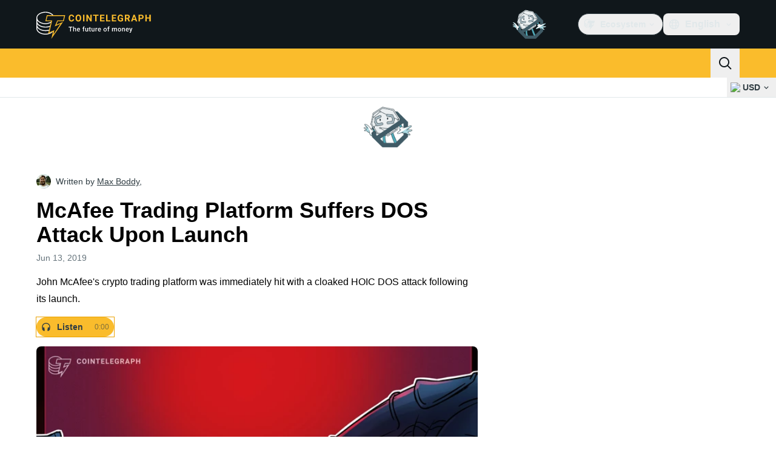

--- FILE ---
content_type: text/html;charset=utf-8
request_url: https://cointelegraph.com/news/mcafee-trading-platform-suffers-dos-attack-upon-launch
body_size: 25974
content:
<!DOCTYPE html><html  dir="ltr" lang="en" data-ct-theme="light"><head><meta charset="utf-8">
<meta name="viewport" content="width=device-width, initial-scale=1">
<title>McAfee Trading Platform Suffers DOS Attack Upon Launch</title>
<link href="https://pagead2.googlesyndication.com" rel="preconnect" crossorigin="anonymous" referrerpolicy="no-referrer" fetchpriority="low">
<link rel="stylesheet" href="/_duck/ducklings/entry.BdkGxqtt.css" crossorigin>
<link rel="stylesheet" href="/_duck/ducklings/PostPage.CICj8nMe.css" crossorigin>
<link rel="stylesheet" href="/_duck/ducklings/Sidebar.C7NVF1jm.css" crossorigin>
<link rel="stylesheet" href="/_duck/ducklings/AdSlot.E7O2rCko.css" crossorigin>
<link rel="stylesheet" href="/_duck/ducklings/AdblockFallback.CGzA8xw8.css" crossorigin>
<link rel="stylesheet" href="/_duck/ducklings/TopBar.BiIC1rWT.css" crossorigin>
<link rel="stylesheet" href="/_duck/ducklings/CtInput.CwuiWIgu.css" crossorigin>
<link rel="stylesheet" href="/_duck/ducklings/TickerBar.CyCrrx4w.css" crossorigin>
<link rel="stylesheet" href="/_duck/ducklings/MobileTopBar.DrauSeiq.css" crossorigin>
<link rel="stylesheet" href="/_duck/ducklings/Footer.CG4v6UFX.css" crossorigin>
<link rel="preload" as="image" href="https://images.cointelegraph.com/cdn-cgi/image/f=auto,onerror=redirect,w=1728,q=90/https://s3.cointelegraph.com/storage/uploads/view/8aea178843c5713d1e53966a48dc238e.jpg" imagesizes="(max-width: 768px) 328px, (max-width: 1024px) 728px, (max-width: 1280px) 644px, 864px" imagesrcset="https://images.cointelegraph.com/cdn-cgi/image/f=auto,onerror=redirect,w=328,q=90/https://s3.cointelegraph.com/storage/uploads/view/8aea178843c5713d1e53966a48dc238e.jpg 328w, https://images.cointelegraph.com/cdn-cgi/image/f=auto,onerror=redirect,w=644,q=90/https://s3.cointelegraph.com/storage/uploads/view/8aea178843c5713d1e53966a48dc238e.jpg 644w, https://images.cointelegraph.com/cdn-cgi/image/f=auto,onerror=redirect,w=656,q=90/https://s3.cointelegraph.com/storage/uploads/view/8aea178843c5713d1e53966a48dc238e.jpg 656w, https://images.cointelegraph.com/cdn-cgi/image/f=auto,onerror=redirect,w=728,q=90/https://s3.cointelegraph.com/storage/uploads/view/8aea178843c5713d1e53966a48dc238e.jpg 728w, https://images.cointelegraph.com/cdn-cgi/image/f=auto,onerror=redirect,w=864,q=90/https://s3.cointelegraph.com/storage/uploads/view/8aea178843c5713d1e53966a48dc238e.jpg 864w, https://images.cointelegraph.com/cdn-cgi/image/f=auto,onerror=redirect,w=1288,q=90/https://s3.cointelegraph.com/storage/uploads/view/8aea178843c5713d1e53966a48dc238e.jpg 1288w, https://images.cointelegraph.com/cdn-cgi/image/f=auto,onerror=redirect,w=1456,q=90/https://s3.cointelegraph.com/storage/uploads/view/8aea178843c5713d1e53966a48dc238e.jpg 1456w, https://images.cointelegraph.com/cdn-cgi/image/f=auto,onerror=redirect,w=1728,q=90/https://s3.cointelegraph.com/storage/uploads/view/8aea178843c5713d1e53966a48dc238e.jpg 1728w" fetchpriority="high">
<link rel="modulepreload" as="script" crossorigin href="/_duck/ducklings/CxW1faFM.js">
<link rel="preload" as="font" crossorigin href="/fonts/mint-grotesk copy/Mint-Grotesk-Thin-V131.woff2">
<link rel="preload" as="font" crossorigin href="/_duck/fonts/latin-wght-normal-4NzrPCljtx.woff2">
<link rel="modulepreload" as="script" crossorigin href="/_duck/ducklings/CywHMi34.js">
<link rel="modulepreload" as="script" crossorigin href="/_duck/ducklings/CN0aRIdK.js">
<link rel="modulepreload" as="script" crossorigin href="/_duck/ducklings/D3ZZpATo.js">
<link rel="modulepreload" as="script" crossorigin href="/_duck/ducklings/ZjWqx844.js">
<link rel="modulepreload" as="script" crossorigin href="/_duck/ducklings/CUnWxDZu.js">
<link rel="modulepreload" as="script" crossorigin href="/_duck/ducklings/Ca50gH77.js">
<link rel="modulepreload" as="script" crossorigin href="/_duck/ducklings/Cpj37Sjv.js">
<link rel="modulepreload" as="script" crossorigin href="/_duck/ducklings/3hyaGlau.js">
<link rel="modulepreload" as="script" crossorigin href="/_duck/ducklings/CUNg2mZT.js">
<link rel="modulepreload" as="script" crossorigin href="/_duck/ducklings/z_WCTYvi.js">
<link rel="modulepreload" as="script" crossorigin href="/_duck/ducklings/CdLmiYYo.js">
<link rel="modulepreload" as="script" crossorigin href="/_duck/ducklings/DreCoyA1.js">
<link rel="modulepreload" as="script" crossorigin href="/_duck/ducklings/BuIaXM_6.js">
<link rel="modulepreload" as="script" crossorigin href="/_duck/ducklings/B5uM65re.js">
<link rel="modulepreload" as="script" crossorigin href="/_duck/ducklings/BFVThGPp.js">
<link rel="modulepreload" as="script" crossorigin href="/_duck/ducklings/CcHhNZ4e.js">
<link rel="modulepreload" as="script" crossorigin href="/_duck/ducklings/NWp4qcV6.js">
<link rel="modulepreload" as="script" crossorigin href="/_duck/ducklings/BOGgQqd4.js">
<link rel="modulepreload" as="script" crossorigin href="/_duck/ducklings/Dyoa-mrT.js">
<link rel="modulepreload" as="script" crossorigin href="/_duck/ducklings/CPeQmoGP.js">
<link rel="modulepreload" as="script" crossorigin href="/_duck/ducklings/Dq0D6LlZ.js">
<link rel="modulepreload" as="script" crossorigin href="/_duck/ducklings/DJRERazN.js">
<link rel="modulepreload" as="script" crossorigin href="/_duck/ducklings/CfFt95q4.js">
<link rel="modulepreload" as="script" crossorigin href="/_duck/ducklings/ZUzxOfv2.js">
<link rel="modulepreload" as="script" crossorigin href="/_duck/ducklings/D7958EQa.js">
<link rel="modulepreload" as="script" crossorigin href="/_duck/ducklings/en2Xslqe.js">
<link rel="modulepreload" as="script" crossorigin href="/_duck/ducklings/CQb1Hlun.js">
<link rel="modulepreload" as="script" crossorigin href="/_duck/ducklings/9qMUc_PN.js">
<link rel="modulepreload" as="script" crossorigin href="/_duck/ducklings/C848nd9v.js">
<link rel="modulepreload" as="script" crossorigin href="/_duck/ducklings/DyFyuaXf.js">
<link rel="modulepreload" as="script" crossorigin href="/_duck/ducklings/mUW3JJ6n.js">
<link rel="modulepreload" as="script" crossorigin href="/_duck/ducklings/DpW-Fsif.js">
<link rel="modulepreload" as="script" crossorigin href="/_duck/ducklings/CF13M81G.js">
<link rel="modulepreload" as="script" crossorigin href="/_duck/ducklings/DuzE-1kc.js">
<link rel="modulepreload" as="script" crossorigin href="/_duck/ducklings/CGVMY7MW.js">
<link rel="modulepreload" as="script" crossorigin href="/_duck/ducklings/BvDArwLk.js">
<link rel="modulepreload" as="script" crossorigin href="/_duck/ducklings/D0DKj6oN.js">
<link rel="modulepreload" as="script" crossorigin href="/_duck/ducklings/CeTqJ11J.js">
<link rel="modulepreload" as="script" crossorigin href="/_duck/ducklings/tWEHdH66.js">
<link rel="modulepreload" as="script" crossorigin href="/_duck/ducklings/DzBgNhIP.js">
<link rel="modulepreload" as="script" crossorigin href="/_duck/ducklings/TLYgCsQ6.js">
<link rel="modulepreload" as="script" crossorigin href="/_duck/ducklings/Bhp69qcS.js">
<link rel="modulepreload" as="script" crossorigin href="/_duck/ducklings/D3-E4GRH.js">
<link rel="modulepreload" as="script" crossorigin href="/_duck/ducklings/DyCb33W_.js">
<link rel="modulepreload" as="script" crossorigin href="/_duck/ducklings/CUv1O98F.js">
<link rel="modulepreload" as="script" crossorigin href="/_duck/ducklings/Duec2BFk.js">
<link rel="modulepreload" as="script" crossorigin href="/_duck/ducklings/BsuPi9qE.js">
<link rel="modulepreload" as="script" crossorigin href="/_duck/ducklings/Dhnr9HiF.js">
<link rel="modulepreload" as="script" crossorigin href="/_duck/ducklings/DzV2Ka3K.js">
<link rel="modulepreload" as="script" crossorigin href="/_duck/ducklings/BZ15ecHv.js">
<link rel="modulepreload" as="script" crossorigin href="/_duck/ducklings/BpOFTSzI.js">
<link rel="modulepreload" as="script" crossorigin href="/_duck/ducklings/qiaWI4Ue.js">
<link rel="modulepreload" as="script" crossorigin href="/_duck/ducklings/v61LL52G.js">
<link rel="modulepreload" as="script" crossorigin href="/_duck/ducklings/BHRTUzyQ.js">
<link rel="modulepreload" as="script" crossorigin href="/_duck/ducklings/DUWBstWI.js">
<link rel="modulepreload" as="script" crossorigin href="/_duck/ducklings/Dp7MTU-1.js">
<link rel="modulepreload" as="script" crossorigin href="/_duck/ducklings/CoCP4Iwc.js">
<link rel="modulepreload" as="script" crossorigin href="/_duck/ducklings/CPeGHBu0.js">
<link rel="modulepreload" as="script" crossorigin href="/_duck/ducklings/Q0sVl3s9.js">
<link rel="modulepreload" as="script" crossorigin href="/_duck/ducklings/B9fm3Z6F.js">
<link rel="modulepreload" as="script" crossorigin href="/_duck/ducklings/DnVT6wEf.js">
<link rel="modulepreload" as="script" crossorigin href="/_duck/ducklings/BB-GIOdK.js">
<link rel="modulepreload" as="script" crossorigin href="/_duck/ducklings/UPe6JM_n.js">
<link rel="modulepreload" as="script" crossorigin href="/_duck/ducklings/Yun7nlUa.js">
<link rel="modulepreload" as="script" crossorigin href="/_duck/ducklings/BmW-6G8W.js">
<link rel="modulepreload" as="script" crossorigin href="/_duck/ducklings/xl61y6u6.js">
<link rel="modulepreload" as="script" crossorigin href="/_duck/ducklings/zGO6I2lu.js">
<link rel="modulepreload" as="script" crossorigin href="/_duck/ducklings/Df6C6vkR.js">
<link rel="modulepreload" as="script" crossorigin href="/_duck/ducklings/B_QCj6g0.js">
<link rel="modulepreload" as="script" crossorigin href="/_duck/ducklings/BxeSlDVh.js">
<link rel="modulepreload" as="script" crossorigin href="/_duck/ducklings/BWfEtmn1.js">
<link rel="modulepreload" as="script" crossorigin href="/_duck/ducklings/B7HGx5Z0.js">
<link rel="modulepreload" as="script" crossorigin href="/_duck/ducklings/CgU7ECVP.js">
<link rel="modulepreload" as="script" crossorigin href="/_duck/ducklings/CDipxjGX.js">
<link rel="modulepreload" as="script" crossorigin href="/_duck/ducklings/DvUT3XLe.js">
<link rel="modulepreload" as="script" crossorigin href="/_duck/ducklings/DC_qK6f1.js">
<link rel="modulepreload" as="script" crossorigin href="/_duck/ducklings/D7WMSqJ2.js">
<link rel="modulepreload" as="script" crossorigin href="/_duck/ducklings/BKmHD3Yc.js">
<link rel="modulepreload" as="script" crossorigin href="/_duck/ducklings/CIR9D5xp.js">
<link rel="modulepreload" as="script" crossorigin href="/_duck/ducklings/CFA9E7pW.js">
<link rel="modulepreload" as="script" crossorigin href="/_duck/ducklings/DSqrB2-V.js">
<link rel="modulepreload" as="script" crossorigin href="/_duck/ducklings/DKkU88ox.js">
<link rel="modulepreload" as="script" crossorigin href="/_duck/ducklings/DjedLu6V.js">
<link rel="modulepreload" as="script" crossorigin href="/_duck/ducklings/BMcvGtVi.js">
<link rel="modulepreload" as="script" crossorigin href="/_duck/ducklings/BBPOYuES.js">
<link rel="modulepreload" as="script" crossorigin href="/_duck/ducklings/BC2N0as_.js">
<link rel="modulepreload" as="script" crossorigin href="/_duck/ducklings/DFx1bppm.js">
<link rel="modulepreload" as="script" crossorigin href="/_duck/ducklings/tK1J9WX5.js">
<link rel="modulepreload" as="script" crossorigin href="/_duck/ducklings/Df8Q8sea.js">
<link rel="modulepreload" as="script" crossorigin href="/_duck/ducklings/CcMVNhUw.js">
<link rel="modulepreload" as="script" crossorigin href="/_duck/ducklings/D1zGVjyF.js">
<link rel="modulepreload" as="script" crossorigin href="/_duck/ducklings/DUM4DVu-.js">
<link rel="modulepreload" as="script" crossorigin href="/_duck/ducklings/zExz91Yl.js">
<link rel="modulepreload" as="script" crossorigin href="/_duck/ducklings/-a5QmuIh.js">
<link rel="modulepreload" as="script" crossorigin href="/_duck/ducklings/C6QK2Se_.js">
<link rel="modulepreload" as="script" crossorigin href="/_duck/ducklings/c1ot-G4D.js">
<link rel="modulepreload" as="script" crossorigin href="/_duck/ducklings/BFmSc0Aw.js">
<link rel="modulepreload" as="script" crossorigin href="/_duck/ducklings/BFSn43DU.js">
<link rel="modulepreload" as="script" crossorigin href="/_duck/ducklings/DwDX1Std.js">
<link rel="modulepreload" as="script" crossorigin href="/_duck/ducklings/C-bZ0OU6.js">
<link rel="modulepreload" as="script" crossorigin href="/_duck/ducklings/BcgVoS28.js">
<link rel="modulepreload" as="script" crossorigin href="/_duck/ducklings/BOxFY2s_.js">
<link rel="modulepreload" as="script" crossorigin href="/_duck/ducklings/UteI3tlJ.js">
<link rel="modulepreload" as="script" crossorigin href="/_duck/ducklings/TT4oIXDW.js">
<link rel="modulepreload" as="script" crossorigin href="/_duck/ducklings/U9obu_VW.js">
<link rel="modulepreload" as="script" crossorigin href="/_duck/ducklings/DRi5FxJw.js">
<link rel="modulepreload" as="script" crossorigin href="/_duck/ducklings/jwVliHFa.js">
<link rel="modulepreload" as="script" crossorigin href="/_duck/ducklings/Do_lRfo6.js">
<link rel="preload" as="fetch" fetchpriority="low" crossorigin="anonymous" href="/_duck/ducklings/builds/meta/88f4eaac-ba4c-47df-a2e4-b2b194bd0025.json">
<link rel="prefetch" as="script" crossorigin href="/_duck/ducklings/Cdaf7_Q5.js">
<link rel="prefetch" as="script" crossorigin href="/_duck/ducklings/vKG15nmb.js">
<link rel="prefetch" as="script" crossorigin href="/_duck/ducklings/CnJ7vZhr.js">
<link rel="prefetch" as="style" crossorigin href="/_duck/ducklings/Toaster.quSoDDrE.css">
<link rel="prefetch" as="script" crossorigin href="/_duck/ducklings/DlbsUfYa.js">
<link rel="prefetch" as="script" crossorigin href="/_duck/ducklings/DTR2Cs-w.js">
<link rel="prefetch" as="script" crossorigin href="/_duck/ducklings/Cg9jrqjW.js">
<link rel="prefetch" as="script" crossorigin href="/_duck/ducklings/BRRyBqwR.js">
<link rel="prefetch" as="style" crossorigin href="/_duck/ducklings/index.RzMI8_0o.css">
<link rel="prefetch" as="script" crossorigin href="/_duck/ducklings/DJ9JbEoi.js">
<link rel="prefetch" as="script" crossorigin href="/_duck/ducklings/BO591L7E.js">
<link rel="prefetch" as="script" crossorigin href="/_duck/ducklings/BX_hV2lN.js">
<link rel="prefetch" as="style" crossorigin href="/_duck/ducklings/BottomStack.BfRm2Ihm.css">
<link rel="prefetch" as="script" crossorigin href="/_duck/ducklings/4T5Ug92T.js">
<link rel="prefetch" as="script" crossorigin href="/_duck/ducklings/CRn3SFQB.js">
<link rel="prefetch" as="script" crossorigin href="/_duck/ducklings/Dl2ABXTH.js">
<link rel="prefetch" as="script" crossorigin href="/_duck/ducklings/BMz42WZ-.js">
<link rel="prefetch" as="script" crossorigin href="/_duck/ducklings/i_fvG4Td.js">
<link rel="prefetch" as="script" crossorigin href="/_duck/ducklings/laAneR21.js">
<link rel="prefetch" as="script" crossorigin href="/_duck/ducklings/C1O2XRmK.js">
<link rel="prefetch" as="script" crossorigin href="/_duck/ducklings/-6ry3zqA.js">
<link rel="prefetch" as="script" crossorigin href="/_duck/ducklings/2cLyrXrj.js">
<link rel="prefetch" as="script" crossorigin href="/_duck/ducklings/D5epDaGx.js">
<link rel="prefetch" as="script" crossorigin href="/_duck/ducklings/B3_RJZnP.js">
<link rel="prefetch" as="script" crossorigin href="/_duck/ducklings/BfdGwwAW.js">
<link rel="prefetch" as="script" crossorigin href="/_duck/ducklings/D-dwgOQ4.js">
<link rel="prefetch" as="script" crossorigin href="/_duck/ducklings/CzNOp7Gm.js">
<link rel="prefetch" as="script" crossorigin href="/_duck/ducklings/97hA4hfD.js">
<link rel="prefetch" as="script" crossorigin href="/_duck/ducklings/D1p-SSFv.js">
<link rel="prefetch" as="style" crossorigin href="/_duck/ducklings/AdTextBanner.iHGdZCUv.css">
<link rel="prefetch" as="script" crossorigin href="/_duck/ducklings/Bq9wEVMO.js">
<link rel="prefetch" as="style" crossorigin href="/_duck/ducklings/index.D-gDOaUl.css">
<link rel="prefetch" as="script" crossorigin href="/_duck/ducklings/S8w5AgX9.js">
<link rel="prefetch" as="script" crossorigin href="/_duck/ducklings/C4abmE_p.js">
<link rel="prefetch" as="style" crossorigin href="/_duck/ducklings/index.DZ8iWNwc.css">
<link rel="prefetch" as="script" crossorigin href="/_duck/ducklings/BgsSc1WQ.js">
<link rel="prefetch" as="style" crossorigin href="/_duck/ducklings/AdPromoButtonStack.kXBLT4qL.css">
<link rel="prefetch" as="script" crossorigin href="/_duck/ducklings/CL7vpbFi.js">
<link rel="prefetch" as="script" crossorigin href="/_duck/ducklings/B8je-WvB.js">
<link rel="prefetch" as="script" crossorigin href="/_duck/ducklings/DMYlLtKo.js">
<link rel="prefetch" as="script" crossorigin href="/_duck/ducklings/B9bJbLAr.js">
<link rel="prefetch" as="style" crossorigin href="/_duck/ducklings/AdStoryWidget.D2os0aTP.css">
<link rel="prefetch" as="script" crossorigin href="/_duck/ducklings/CTb0wwPf.js">
<link rel="prefetch" as="style" crossorigin href="/_duck/ducklings/AdParallax.BJKd570x.css">
<link rel="prefetch" as="script" crossorigin href="/_duck/ducklings/BgB40ufO.js">
<link rel="prefetch" as="script" crossorigin href="/_duck/ducklings/CMWKP6Eo.js">
<link rel="prefetch" as="script" crossorigin href="/_duck/ducklings/DTedUO0B.js">
<link rel="prefetch" as="style" crossorigin href="/_duck/ducklings/AdWideParallax.CZ9moqjx.css">
<link rel="prefetch" as="script" crossorigin href="/_duck/ducklings/DjSz0OVv.js">
<link rel="prefetch" as="script" crossorigin href="/_duck/ducklings/C5xURYFy.js">
<link rel="prefetch" as="style" crossorigin href="/_duck/ducklings/NewsletterSubscriptionFormEmbed.kmo_mFsR.css">
<link rel="prefetch" as="script" crossorigin href="/_duck/ducklings/DjTrhpsI.js">
<link rel="prefetch" as="style" crossorigin href="/_duck/ducklings/InlineRateLiveDataEmbed.BfUgLVTL.css">
<link rel="prefetch" as="script" crossorigin href="/_duck/ducklings/Bsj6emIP.js">
<link rel="prefetch" as="script" crossorigin href="/_duck/ducklings/BysR9GWY.js">
<link rel="prefetch" as="script" crossorigin href="/_duck/ducklings/DdMiWdrP.js">
<link rel="prefetch" as="script" crossorigin href="/_duck/ducklings/DklZOhaA.js">
<link rel="prefetch" as="script" crossorigin href="/_duck/ducklings/6HzkdzsP.js">
<link rel="prefetch" as="style" crossorigin href="/_duck/ducklings/InstagramEmbed.DrW_3Kre.css">
<link rel="prefetch" as="script" crossorigin href="/_duck/ducklings/5OGAm5eM.js">
<link rel="prefetch" as="style" crossorigin href="/_duck/ducklings/CerosEmbed.CZk__VAr.css">
<link rel="prefetch" as="script" crossorigin href="/_duck/ducklings/FJjDkPqI.js">
<link rel="prefetch" as="script" crossorigin href="/_duck/ducklings/BnKJBi1I.js">
<link rel="prefetch" as="script" crossorigin href="/_duck/ducklings/ChLqT1bf.js">
<link rel="prefetch" as="script" crossorigin href="/_duck/ducklings/uU-p23QI.js">
<meta name="apple-mobile-web-app-title" content="Cointelegraph">
<meta name="application-name" content="Cointelegraph">
<meta name="msapplication-TileColor" content="#1a1b1d">
<meta name="msapplication-config" content="/browserconfig.xml">
<meta name="msapplication-TileImage" content="/_duck/img/favicons/mstitle-144x144.png">
<meta name="theme-color" content="#1a1b1d">
<meta name="telegram:channel" content="@cointelegraph">
<link rel="apple-touch-icon" sizes="180x180" href="/_duck/img/favicons/apple-touch-icon.png">
<link rel="icon" type="image/png" sizes="16x16" href="/_duck/img/favicons/favicon-16x16.png">
<link rel="icon" type="image/png" sizes="32x32" href="/_duck/img/favicons/favicon-32x32.png">
<link rel="manifest" href="/site.webmanifest">
<link rel="mask-icon" href="/_duck/img/favicons/safari-pinned-tab.svg" color="#1a1b1d">
<link rel="shortcut icon" href="/favicon.ico">
<meta name="description" content="John McAfee's crypto trading platform was immediately hit with a cloaked HOIC DOS attack following its launch.">
<meta property="og:title" content="McAfee Trading Platform Suffers DOS Attack Upon Launch">
<meta property="og:description" content="John McAfee's crypto trading platform was immediately hit with a cloaked HOIC DOS attack following its launch.">
<meta property="og:site_name" content="Cointelegraph">
<meta property="og:url" content="https://cointelegraph.com/news/mcafee-trading-platform-suffers-dos-attack-upon-launch">
<meta property="og:locale" content="en">
<meta property="og:image" content="https://images.cointelegraph.com/cdn-cgi/image/f=auto,onerror=redirect,w=1200/https://s3.cointelegraph.com/storage/uploads/view/8aea178843c5713d1e53966a48dc238e.jpg">
<meta property="og:type" content="article">
<meta name="twitter:title" content="McAfee Trading Platform Suffers DOS Attack Upon Launch">
<meta name="twitter:description" content="John McAfee's crypto trading platform was immediately hit with a cloaked HOIC DOS attack following its launch.">
<meta name="twitter:image" content="https://images.cointelegraph.com/cdn-cgi/image/f=auto,onerror=redirect,w=1200/https://s3.cointelegraph.com/storage/uploads/view/8aea178843c5713d1e53966a48dc238e.jpg">
<meta name="twitter:card" content="summary_large_image">
<link rel="alternate" href="https://cointelegraph.com/news/mcafee-trading-platform-suffers-dos-attack-upon-launch" hreflang="en">
<link rel="alternate" href="https://es.cointelegraph.com/news/mcafee-trading-platform-suffers-dos-attack-upon-launch" hreflang="es">
<link rel="alternate" href="https://de.cointelegraph.com/news/mcafee-trading-platform-suffers-dos-attack-upon-launch" hreflang="de">
<link rel="alternate" href="https://it.cointelegraph.com/news/mcafee-trading-platform-suffers-dos-attack-upon-launch" hreflang="it">
<link rel="alternate" href="https://ar.cointelegraph.com/news/mcafee-trading-platform-suffers-dos-attack-upon-launch" hreflang="ar-AE">
<link rel="alternate" href="https://jp.cointelegraph.com/news/mcafee-trading-platform-suffers-dos-attack-upon-launch" hreflang="ja">
<link rel="alternate" href="https://br.cointelegraph.com/news/mcafee-trading-platform-suffers-dos-attack-upon-launch" hreflang="pt-BR">
<link rel="canonical" href="https://cointelegraph.com/news/mcafee-trading-platform-suffers-dos-attack-upon-launch">
<link rel="alternate" type="application/rss+xml" title="Cointelegraph RSS Feed" href="https://cointelegraph.com/rss" hreflang="en">
<meta name="robots" content="max-image-preview:large">
<meta name="twitter:site" content="@cointelegraph">
<meta name="twitter:creator" content="@cointelegraph">
<script type="module" src="/_duck/ducklings/CxW1faFM.js" crossorigin></script><meta name="sentry-trace" content="1435bb134fa9719d1bf36a804ab6ea3d-08ca08f595253c19-0"/>
<meta name="baggage" content="sentry-environment=production,sentry-release=release-135,sentry-public_key=898e8ab99e9fa726a01051fba6c430b0,sentry-trace_id=1435bb134fa9719d1bf36a804ab6ea3d,sentry-sampled=false,sentry-sample_rand=0.21797757154997122,sentry-sample_rate=0.1"/></head><body><div id="__duck"><!--[--><!----><!--[--><!--[--><span></span><!--[--><div class="sticky top-0 z-30"><!--[--><div data-ct-theme="dark" data-testid="top-bar" class="duraction-300 relative bg-ct-ds-bg-1 transition-all ease-in-out"><div class="py-4 container flex items-center justify-between"><div class="absolute bottom-0 left-0 right-0 top-0 overflow-hidden"><div class="container h-full"><div></div></div></div><a href="/" class="inline-flex cursor-pointer items-center focus:outline-none z-[2] transition-all duration-300 ease-in-out h-12 w-48" data-testid="logo" data-gtm-locator="clickon_logo" title="Cointelegraph"><img class="h-8 w-32 object-contain object-center tablet:h-10 tablet:w-40 desktop:h-12 desktop:w-48" alt="Cointelegraph" src="/_duck/img/site-logo/en.svg" decoding="async" fetchpriority="high" loading="eager"></a><div class="z-[2] flex items-center gap-x-5"><div class="_ad-slot_xzt52_1 me-4 h-12 w-32 self-center" style="--aspect-ratio:null;" data-testid="desktop-banner"><!--[--><img class="_image_51qro_1" src="https://images.cointelegraph.com/images/373_aHR0cHM6Ly9zMy5jb2ludGVsZWdyYXBoLmNvbS9zdG9yYWdlL3VwbG9hZHMvdmlldy9hNGFkNDk1ZmMwNGJkOTdmNzE2NDlhNDhkNjAwM2QwMC5wbmc=.png"><!--]--></div><!--[--><div class="relative" data-testid="product-dropdown" data-headlessui-state><button type="button" class="inline-flex justify-center items-center font-semibold transition focus:outline-none cursor-pointer aria-disabled:cursor-default p-1.5 text-sm aria-disabled:ct-ds-fg-weak text-ct-ds-fg-default ui-not-selected:hover:bg-ct-ds-bg-3 focus-visible:bg-ct-ds-bg-3 aria-checked:bg-ct-ds-bg-3 flex h-9 items-center rounded-full border border-ct-ds-border-default p-2" data-testid="product-dropdown-select-button" data-gtm-locator="head_ecosystem_clickon" id="headlessui-listbox-button-v-1-0-0" aria-haspopup="listbox" aria-expanded="false" data-headlessui-state><!--[--><span data-allow-missmatch aria-hidden="true" class="inline-flex h-[1em] w-[1em] bg-current _ct-svg-mask_4i9v8_1" style="--url:url(&quot;/_duck/img/icons/ct-logo.svg&quot;);--size:1.25rem;" data-allow-mismatch role="img">   </span><span class="ps-2">Ecosystem</span><span data-allow-missmatch aria-hidden="true" class="inline-flex h-[1em] w-[1em] bg-current _ct-svg-mask_4i9v8_1 ui-open:rotate-180" style="--url:url(&quot;/_duck/img/icons/arrow-chevron-down.svg&quot;);--size:1.25rem;" data-allow-mismatch role="img">   </span><!--]--></button><!----></div><!--]--><div class="inline-flex items-center"><!--[--><a class="inline-flex items-center gap-1 px-0.5 py-1.5 text-sm text-ct-ds-fg-default hover:text-ct-ds-fg-stronger focus:outline-none ui-open:bg-ct-ds-bg-1 ui-open:text-ct-ds-accent-primary-default" rel="nofollow" href="https://twitter.com/cointelegraph" target="_blank" data-testid="social-x"><span class="h-5 w-5 text-xl empty:hidden"><!--[--><span data-allow-missmatch aria-hidden="true" class="inline-flex h-[1em] w-[1em] bg-current _ct-svg-mask_4i9v8_1" style="--url:url(&quot;/_duck/img/icons/logo-x.svg&quot;);--size:1.25rem;" data-allow-mismatch role="img">   </span><!--]--></span><!----></a><a class="inline-flex items-center gap-1 px-0.5 py-1.5 text-sm text-ct-ds-fg-default hover:text-ct-ds-fg-stronger focus:outline-none ui-open:bg-ct-ds-bg-1 ui-open:text-ct-ds-accent-primary-default" rel="nofollow" href="https://telegram.me/cointelegraph" target="_blank" data-testid="social-telegram"><span class="h-5 w-5 text-xl empty:hidden"><!--[--><span data-allow-missmatch aria-hidden="true" class="inline-flex h-[1em] w-[1em] bg-current _ct-svg-mask_4i9v8_1" style="--url:url(&quot;/_duck/img/icons/logo-telegram.svg&quot;);--size:1.25rem;" data-allow-mismatch role="img">   </span><!--]--></span><!----></a><a class="inline-flex items-center gap-1 px-0.5 py-1.5 text-sm text-ct-ds-fg-default hover:text-ct-ds-fg-stronger focus:outline-none ui-open:bg-ct-ds-bg-1 ui-open:text-ct-ds-accent-primary-default" rel="nofollow" href="https://www.facebook.com/cointelegraph" target="_blank" data-testid="social-facebook"><span class="h-5 w-5 text-xl empty:hidden"><!--[--><span data-allow-missmatch aria-hidden="true" class="inline-flex h-[1em] w-[1em] bg-current _ct-svg-mask_4i9v8_1" style="--url:url(&quot;/_duck/img/icons/logo-facebook.svg&quot;);--size:1.25rem;" data-allow-mismatch role="img">   </span><!--]--></span><!----></a><a class="inline-flex items-center gap-1 px-0.5 py-1.5 text-sm text-ct-ds-fg-default hover:text-ct-ds-fg-stronger focus:outline-none ui-open:bg-ct-ds-bg-1 ui-open:text-ct-ds-accent-primary-default" rel="nofollow" href="https://www.youtube.com/channel/UCRqBu-grVX1p97WaX4d-OuQ" target="_blank" data-testid="social-youtube"><span class="h-5 w-5 text-xl empty:hidden"><!--[--><span data-allow-missmatch aria-hidden="true" class="inline-flex h-[1em] w-[1em] bg-current _ct-svg-mask_4i9v8_1" style="--url:url(&quot;/_duck/img/icons/logo-youtube.svg&quot;);--size:1.25rem;" data-allow-mismatch role="img">   </span><!--]--></span><!----></a><!--]--></div><!--[--><div class="relative"><button class="flex h-9 cursor-pointer items-center rounded-lg p-2 text-ct-ds-fg-default hover:bg-ct-ds-bg-3 hover:text-ct-ds-fg-strong" data-testid="language-select-button" id="headlessui-listbox-button-v-1-0-2" aria-haspopup="listbox" aria-expanded="false" data-headlessui-state><span data-allow-missmatch aria-hidden="true" class="inline-flex h-[1em] w-[1em] bg-current _ct-svg-mask_4i9v8_1" style="--url:url(&quot;/_duck/img/icons/obj-world.svg&quot;);--size:1.25rem;" data-allow-mismatch role="img">   </span><span class="me-1 ms-2 font-semibold">English</span><span data-allow-missmatch aria-hidden="true" class="inline-flex h-[1em] w-[1em] bg-current _ct-svg-mask_4i9v8_1 ui-open:rotate-180" style="--url:url(&quot;/_duck/img/icons/arrow-chevron-down.svg&quot;);--size:1.25rem;" data-allow-mismatch role="img">   </span></button><!----></div><!--]--><!----></div></div></div><header class="before:ct-ds-bg-1 flex bg-ct-ds-accent-primary-default"><nav class="container flex items-center justify-between desktop:ps-10"><div class="flex items-center" data-testid="menu-items"><!--[--><div class="relative" data-headlessui-state data-gtm-locator="main_menu_head_1"><button id="headlessui-menu-button-v-1-0-5-0" type="button" aria-haspopup="menu" aria-expanded="false" data-headlessui-state class="cursor-default text-base text-ct-ds-fg-strong font-medium text-ct-ds-fg-strong hover:bg-ct-ds-accent-primary-muted focus:bg-ct-ds-accent-primary-muted ui-open:bg-ct-ds-accent-primary-muted px-5 py-3 text-base tracking-tight" data-gtm-locator="main_menu_head_0" data-testid="menu-item-News">News</button><!----></div><div class="relative" data-headlessui-state data-gtm-locator="main_menu_head_2"><button id="headlessui-menu-button-v-1-0-5-2" type="button" aria-haspopup="menu" aria-expanded="false" data-headlessui-state class="cursor-default text-base text-ct-ds-fg-strong font-medium text-ct-ds-fg-strong hover:bg-ct-ds-accent-primary-muted focus:bg-ct-ds-accent-primary-muted ui-open:bg-ct-ds-accent-primary-muted px-5 py-3 text-base tracking-tight" data-gtm-locator="main_menu_head_1" data-testid="menu-item-Indices">Indices</button><!----></div><div class="relative" data-headlessui-state data-gtm-locator="main_menu_head_3"><button id="headlessui-menu-button-v-1-0-5-4" type="button" aria-haspopup="menu" aria-expanded="false" data-headlessui-state class="cursor-default text-base text-ct-ds-fg-strong font-medium text-ct-ds-fg-strong hover:bg-ct-ds-accent-primary-muted focus:bg-ct-ds-accent-primary-muted ui-open:bg-ct-ds-accent-primary-muted px-5 py-3 text-base tracking-tight" data-gtm-locator="main_menu_head_2" data-testid="menu-item-In Depth">In Depth</button><!----></div><div class="relative" data-headlessui-state data-gtm-locator="main_menu_head_4"><button id="headlessui-menu-button-v-1-0-5-6" type="button" aria-haspopup="menu" aria-expanded="false" data-headlessui-state class="cursor-default text-base text-ct-ds-fg-strong font-medium text-ct-ds-fg-strong hover:bg-ct-ds-accent-primary-muted focus:bg-ct-ds-accent-primary-muted ui-open:bg-ct-ds-accent-primary-muted px-5 py-3 text-base tracking-tight" data-gtm-locator="main_menu_head_3" data-testid="menu-item-Learn">Learn</button><!----></div><a class="font-medium text-ct-ds-fg-strong hover:bg-ct-ds-accent-primary-muted focus:bg-ct-ds-accent-primary-muted ui-open:bg-ct-ds-accent-primary-muted px-5 py-3 text-base tracking-tight" href="/podcasts" rel target="_self" data-gtm-locator="main_menu_head_5" data-testid="menu-item-Podcasts">Podcasts</a><div class="relative" data-headlessui-state data-gtm-locator="main_menu_head_6"><button id="headlessui-menu-button-v-1-0-5-8" type="button" aria-haspopup="menu" aria-expanded="false" data-headlessui-state class="cursor-default text-base text-ct-ds-fg-strong font-medium text-ct-ds-fg-strong hover:bg-ct-ds-accent-primary-muted focus:bg-ct-ds-accent-primary-muted ui-open:bg-ct-ds-accent-primary-muted px-5 py-3 text-base tracking-tight" data-gtm-locator="main_menu_head_5" data-testid="menu-item-About">About</button><!----></div><!--]--></div><!--[--><!--[--><div class="relative" data-headlessui-state><!--[--><button class="font-medium text-ct-ds-fg-strong hover:bg-ct-ds-accent-primary-muted focus:bg-ct-ds-accent-primary-muted ui-open:bg-ct-ds-accent-primary-muted p-3 text-sm tracking-tight" data-testid="desktop-search-popover" id="headlessui-popover-button-v-1-0-5-10" type="button" aria-expanded="false" data-headlessui-state><span data-allow-missmatch aria-hidden="true" class="inline-flex h-[1em] w-[1em] bg-current _ct-svg-mask_4i9v8_1 h-5" style="--url:url(&quot;/_duck/img/icons/app-search.svg&quot;);--size:1.5rem;" data-allow-mismatch role="img">   </span></button><!----><!--]--><!----></div><!--]--><div hidden style="position:fixed;top:1;left:1;width:1;height:0;padding:0;margin:-1;overflow:hidden;clip:rect(0, 0, 0, 0);white-space:nowrap;border-width:0;display:none;"></div><!--]--></nav></header><!--]--></div><div class="relative z-[1] -mb-px flex flex-nowrap border-b border-ct-ds-border-default bg-ct-ds-bg-sub" data-testid="infinite-tickers"><div class="flex select-none flex-nowrap overflow-hidden whitespace-nowrap rtl:flex-row-reverse" style="--6172e022:0;"><div class="_marquee-block_1a5fo_1"><!--[--><div class="flex"><!--[--><a href="/zec-price-index" class="inline-flex gap-1 px-2 py-1.5 hover:bg-ct-ds-bg-3" data-testid="rate-ticker-ZEC"><span class="text-sm font-semibold text-ct-ds-fg-stronger" data-testid="rate-ticker-ZEC-title">ZEC</span><span class="text-sm" data-testid="rate-ticker-ZEC-price">$349.22</span><span class="inline-flex items-center font-semibold tracking-tight gap-1 text-sm text-ct-ds-accent-red-default" data-testid="rate-ticker-ZEC-price-change"><svg viewBox="0 0 16 16" fill="none" xmlns="http://www.w3.org/2000/svg" class="h-3 w-3 my-1 me-0.5"><!----><path d="M8.96741 13.4545C8.53745 14.1818 7.46257 14.1818 7.03262 13.4545L1.22826 3.63636C0.798305 2.90909 1.33575 2 2.19565 2H13.8044C14.6643 2 15.2017 2.90909 14.7718 3.63636L8.96741 13.4545Z" fill="currentColor"></path></svg> 5.73%</span></a><a href="/hyperliquid-price-index" class="inline-flex gap-1 px-2 py-1.5 hover:bg-ct-ds-bg-3" data-testid="rate-ticker-HYPE"><span class="text-sm font-semibold text-ct-ds-fg-stronger" data-testid="rate-ticker-HYPE-title">HYPE</span><span class="text-sm" data-testid="rate-ticker-HYPE-price">$21</span><span class="inline-flex items-center font-semibold tracking-tight gap-1 text-sm text-ct-ds-accent-red-default" data-testid="rate-ticker-HYPE-price-change"><svg viewBox="0 0 16 16" fill="none" xmlns="http://www.w3.org/2000/svg" class="h-3 w-3 my-1 me-0.5"><!----><path d="M8.96741 13.4545C8.53745 14.1818 7.46257 14.1818 7.03262 13.4545L1.22826 3.63636C0.798305 2.90909 1.33575 2 2.19565 2H13.8044C14.6643 2 15.2017 2.90909 14.7718 3.63636L8.96741 13.4545Z" fill="currentColor"></path></svg> 12.84%</span></a><a href="/binance-coin-price-index" class="inline-flex gap-1 px-2 py-1.5 hover:bg-ct-ds-bg-3" data-testid="rate-ticker-BNB"><span class="text-sm font-semibold text-ct-ds-fg-stronger" data-testid="rate-ticker-BNB-title">BNB</span><span class="text-sm" data-testid="rate-ticker-BNB-price">$885.61</span><span class="inline-flex items-center font-semibold tracking-tight gap-1 text-sm text-ct-ds-accent-red-default" data-testid="rate-ticker-BNB-price-change"><svg viewBox="0 0 16 16" fill="none" xmlns="http://www.w3.org/2000/svg" class="h-3 w-3 my-1 me-0.5"><!----><path d="M8.96741 13.4545C8.53745 14.1818 7.46257 14.1818 7.03262 13.4545L1.22826 3.63636C0.798305 2.90909 1.33575 2 2.19565 2H13.8044C14.6643 2 15.2017 2.90909 14.7718 3.63636L8.96741 13.4545Z" fill="currentColor"></path></svg> 4.21%</span></a><a href="/chainlink-price-index" class="inline-flex gap-1 px-2 py-1.5 hover:bg-ct-ds-bg-3" data-testid="rate-ticker-LINK"><span class="text-sm font-semibold text-ct-ds-fg-stronger" data-testid="rate-ticker-LINK-title">LINK</span><span class="text-sm" data-testid="rate-ticker-LINK-price">$12.12</span><span class="inline-flex items-center font-semibold tracking-tight gap-1 text-sm text-ct-ds-accent-red-default" data-testid="rate-ticker-LINK-price-change"><svg viewBox="0 0 16 16" fill="none" xmlns="http://www.w3.org/2000/svg" class="h-3 w-3 my-1 me-0.5"><!----><path d="M8.96741 13.4545C8.53745 14.1818 7.46257 14.1818 7.03262 13.4545L1.22826 3.63636C0.798305 2.90909 1.33575 2 2.19565 2H13.8044C14.6643 2 15.2017 2.90909 14.7718 3.63636L8.96741 13.4545Z" fill="currentColor"></path></svg> 6.21%</span></a><a href="/solana-price-index" class="inline-flex gap-1 px-2 py-1.5 hover:bg-ct-ds-bg-3" data-testid="rate-ticker-SOL"><span class="text-sm font-semibold text-ct-ds-fg-stronger" data-testid="rate-ticker-SOL-title">SOL</span><span class="text-sm" data-testid="rate-ticker-SOL-price">$125.80</span><span class="inline-flex items-center font-semibold tracking-tight gap-1 text-sm text-ct-ds-accent-red-default" data-testid="rate-ticker-SOL-price-change"><svg viewBox="0 0 16 16" fill="none" xmlns="http://www.w3.org/2000/svg" class="h-3 w-3 my-1 me-0.5"><!----><path d="M8.96741 13.4545C8.53745 14.1818 7.46257 14.1818 7.03262 13.4545L1.22826 3.63636C0.798305 2.90909 1.33575 2 2.19565 2H13.8044C14.6643 2 15.2017 2.90909 14.7718 3.63636L8.96741 13.4545Z" fill="currentColor"></path></svg> 6.00%</span></a><a href="/stellar-price-index" class="inline-flex gap-1 px-2 py-1.5 hover:bg-ct-ds-bg-3" data-testid="rate-ticker-XLM"><span class="text-sm font-semibold text-ct-ds-fg-stronger" data-testid="rate-ticker-XLM-title">XLM</span><span class="text-sm" data-testid="rate-ticker-XLM-price">$0.2072</span><span class="inline-flex items-center font-semibold tracking-tight gap-1 text-sm text-ct-ds-accent-red-default" data-testid="rate-ticker-XLM-price-change"><svg viewBox="0 0 16 16" fill="none" xmlns="http://www.w3.org/2000/svg" class="h-3 w-3 my-1 me-0.5"><!----><path d="M8.96741 13.4545C8.53745 14.1818 7.46257 14.1818 7.03262 13.4545L1.22826 3.63636C0.798305 2.90909 1.33575 2 2.19565 2H13.8044C14.6643 2 15.2017 2.90909 14.7718 3.63636L8.96741 13.4545Z" fill="currentColor"></path></svg> 4.03%</span></a><a href="/ada-price-index" class="inline-flex gap-1 px-2 py-1.5 hover:bg-ct-ds-bg-3" data-testid="rate-ticker-ADA"><span class="text-sm font-semibold text-ct-ds-fg-stronger" data-testid="rate-ticker-ADA-title">ADA</span><span class="text-sm" data-testid="rate-ticker-ADA-price">$0.3504</span><span class="inline-flex items-center font-semibold tracking-tight gap-1 text-sm text-ct-ds-accent-red-default" data-testid="rate-ticker-ADA-price-change"><svg viewBox="0 0 16 16" fill="none" xmlns="http://www.w3.org/2000/svg" class="h-3 w-3 my-1 me-0.5"><!----><path d="M8.96741 13.4545C8.53745 14.1818 7.46257 14.1818 7.03262 13.4545L1.22826 3.63636C0.798305 2.90909 1.33575 2 2.19565 2H13.8044C14.6643 2 15.2017 2.90909 14.7718 3.63636L8.96741 13.4545Z" fill="currentColor"></path></svg> 5.61%</span></a><a href="/doge-price-index" class="inline-flex gap-1 px-2 py-1.5 hover:bg-ct-ds-bg-3" data-testid="rate-ticker-DOGE"><span class="text-sm font-semibold text-ct-ds-fg-stronger" data-testid="rate-ticker-DOGE-title">DOGE</span><span class="text-sm" data-testid="rate-ticker-DOGE-price">$0.1233</span><span class="inline-flex items-center font-semibold tracking-tight gap-1 text-sm text-ct-ds-accent-red-default" data-testid="rate-ticker-DOGE-price-change"><svg viewBox="0 0 16 16" fill="none" xmlns="http://www.w3.org/2000/svg" class="h-3 w-3 my-1 me-0.5"><!----><path d="M8.96741 13.4545C8.53745 14.1818 7.46257 14.1818 7.03262 13.4545L1.22826 3.63636C0.798305 2.90909 1.33575 2 2.19565 2H13.8044C14.6643 2 15.2017 2.90909 14.7718 3.63636L8.96741 13.4545Z" fill="currentColor"></path></svg> 4.67%</span></a><a href="/xmr-price-index" class="inline-flex gap-1 px-2 py-1.5 hover:bg-ct-ds-bg-3" data-testid="rate-ticker-XMR"><span class="text-sm font-semibold text-ct-ds-fg-stronger" data-testid="rate-ticker-XMR-title">XMR</span><span class="text-sm" data-testid="rate-ticker-XMR-price">$504.98</span><span class="inline-flex items-center font-semibold tracking-tight gap-1 text-sm text-ct-ds-accent-red-default" data-testid="rate-ticker-XMR-price-change"><svg viewBox="0 0 16 16" fill="none" xmlns="http://www.w3.org/2000/svg" class="h-3 w-3 my-1 me-0.5"><!----><path d="M8.96741 13.4545C8.53745 14.1818 7.46257 14.1818 7.03262 13.4545L1.22826 3.63636C0.798305 2.90909 1.33575 2 2.19565 2H13.8044C14.6643 2 15.2017 2.90909 14.7718 3.63636L8.96741 13.4545Z" fill="currentColor"></path></svg> 23.59%</span></a><a href="/xrp-price-index" class="inline-flex gap-1 px-2 py-1.5 hover:bg-ct-ds-bg-3" data-testid="rate-ticker-XRP"><span class="text-sm font-semibold text-ct-ds-fg-stronger" data-testid="rate-ticker-XRP-title">XRP</span><span class="text-sm" data-testid="rate-ticker-XRP-price">$1.89</span><span class="inline-flex items-center font-semibold tracking-tight gap-1 text-sm text-ct-ds-accent-red-default" data-testid="rate-ticker-XRP-price-change"><svg viewBox="0 0 16 16" fill="none" xmlns="http://www.w3.org/2000/svg" class="h-3 w-3 my-1 me-0.5"><!----><path d="M8.96741 13.4545C8.53745 14.1818 7.46257 14.1818 7.03262 13.4545L1.22826 3.63636C0.798305 2.90909 1.33575 2 2.19565 2H13.8044C14.6643 2 15.2017 2.90909 14.7718 3.63636L8.96741 13.4545Z" fill="currentColor"></path></svg> 4.99%</span></a><a href="/bitcoin-price" class="inline-flex gap-1 px-2 py-1.5 hover:bg-ct-ds-bg-3" data-testid="rate-ticker-BTC"><span class="text-sm font-semibold text-ct-ds-fg-stronger" data-testid="rate-ticker-BTC-title">BTC</span><span class="text-sm" data-testid="rate-ticker-BTC-price">$88,449</span><span class="inline-flex items-center font-semibold tracking-tight gap-1 text-sm text-ct-ds-accent-red-default" data-testid="rate-ticker-BTC-price-change"><svg viewBox="0 0 16 16" fill="none" xmlns="http://www.w3.org/2000/svg" class="h-3 w-3 my-1 me-0.5"><!----><path d="M8.96741 13.4545C8.53745 14.1818 7.46257 14.1818 7.03262 13.4545L1.22826 3.63636C0.798305 2.90909 1.33575 2 2.19565 2H13.8044C14.6643 2 15.2017 2.90909 14.7718 3.63636L8.96741 13.4545Z" fill="currentColor"></path></svg> 4.67%</span></a><a href="/bitcoin-cash-price-index" class="inline-flex gap-1 px-2 py-1.5 hover:bg-ct-ds-bg-3" data-testid="rate-ticker-BCH"><span class="text-sm font-semibold text-ct-ds-fg-stronger" data-testid="rate-ticker-BCH-title">BCH</span><span class="text-sm" data-testid="rate-ticker-BCH-price">$572.50</span><span class="inline-flex items-center font-semibold tracking-tight gap-1 text-sm text-ct-ds-accent-red-default" data-testid="rate-ticker-BCH-price-change"><svg viewBox="0 0 16 16" fill="none" xmlns="http://www.w3.org/2000/svg" class="h-3 w-3 my-1 me-0.5"><!----><path d="M8.96741 13.4545C8.53745 14.1818 7.46257 14.1818 7.03262 13.4545L1.22826 3.63636C0.798305 2.90909 1.33575 2 2.19565 2H13.8044C14.6643 2 15.2017 2.90909 14.7718 3.63636L8.96741 13.4545Z" fill="currentColor"></path></svg> 2.02%</span></a><a href="/ethereum-price" class="inline-flex gap-1 px-2 py-1.5 hover:bg-ct-ds-bg-3" data-testid="rate-ticker-ETH"><span class="text-sm font-semibold text-ct-ds-fg-stronger" data-testid="rate-ticker-ETH-title">ETH</span><span class="text-sm" data-testid="rate-ticker-ETH-price">$2,939</span><span class="inline-flex items-center font-semibold tracking-tight gap-1 text-sm text-ct-ds-accent-red-default" data-testid="rate-ticker-ETH-price-change"><svg viewBox="0 0 16 16" fill="none" xmlns="http://www.w3.org/2000/svg" class="h-3 w-3 my-1 me-0.5"><!----><path d="M8.96741 13.4545C8.53745 14.1818 7.46257 14.1818 7.03262 13.4545L1.22826 3.63636C0.798305 2.90909 1.33575 2 2.19565 2H13.8044C14.6643 2 15.2017 2.90909 14.7718 3.63636L8.96741 13.4545Z" fill="currentColor"></path></svg> 8.43%</span></a><a href="/tron-price-index" class="inline-flex gap-1 px-2 py-1.5 hover:bg-ct-ds-bg-3" data-testid="rate-ticker-TRX"><span class="text-sm font-semibold text-ct-ds-fg-stronger" data-testid="rate-ticker-TRX-title">TRX</span><span class="text-sm" data-testid="rate-ticker-TRX-price">$0.2968</span><span class="inline-flex items-center font-semibold tracking-tight gap-1 text-sm text-ct-ds-accent-red-default" data-testid="rate-ticker-TRX-price-change"><svg viewBox="0 0 16 16" fill="none" xmlns="http://www.w3.org/2000/svg" class="h-3 w-3 my-1 me-0.5"><!----><path d="M8.96741 13.4545C8.53745 14.1818 7.46257 14.1818 7.03262 13.4545L1.22826 3.63636C0.798305 2.90909 1.33575 2 2.19565 2H13.8044C14.6643 2 15.2017 2.90909 14.7718 3.63636L8.96741 13.4545Z" fill="currentColor"></path></svg> 5.03%</span></a><!--]--></div><!--]--></div><!--[--><!--]--></div><div class="h-8 flex-grow"></div><!--[--><div class="relative flex-shrink-0" data-headlessui-state><button type="button" class="inline-flex justify-center items-center font-semibold transition focus:outline-none cursor-pointer aria-disabled:cursor-default p-1.5 text-sm aria-disabled:ct-ds-fg-weak text-ct-ds-fg-default ui-not-selected:hover:bg-ct-ds-bg-3 focus-visible:bg-ct-ds-bg-3 aria-checked:bg-ct-ds-bg-3" data-testid="currency-dropdown-button" id="headlessui-listbox-button-v-1-0-6-0" aria-haspopup="listbox" aria-expanded="false" data-headlessui-state><!--[--><img data-testid="currency-dropdown-selected-img" decoding="async" loading="eager" src="https://ticker-api.cointelegraph.com/images/logo/USD.png?t=2026" width="16px" height="16px"><span class="ms-1" data-testid="currency-dropdown-selected">USD</span><span data-allow-missmatch aria-hidden="true" class="inline-flex h-[1em] w-[1em] bg-current _ct-svg-mask_4i9v8_1 ui-open:hidden" style="--url:url(&quot;/_duck/img/icons/arrow-chevron-down.svg&quot;);--size:1.25rem;" data-allow-mismatch role="img">   </span><span data-allow-missmatch aria-hidden="true" class="inline-flex h-[1em] w-[1em] bg-current _ct-svg-mask_4i9v8_1 hidden ui-open:inline-block" style="--url:url(&quot;/_duck/img/icons/arrow-chevron-up.svg&quot;);--size:1.25rem;" data-allow-mismatch role="img">   </span><!--]--></button><!----></div><!--]--></div><!--]--><div class=""><div class="pt-2.5 tablet:pt-4 pt-2.5 tablet:pb-6 tablet:pt-4 desktop:pb-5 xl:pb-6" data-testid="header-zone-banner-wrapper"><div class="container px-4 tablet:px-5 xl:px-10"><div class="_ad-slot_xzt52_1 _ad-slot--aspect-ratio_xzt52_4" style="--aspect-ratio:0.05603448275862069;" data-testid="header-zone-banner-wrapper-leaderboard"><!--[--><img class="_image_51qro_1" src="https://images.cointelegraph.com/images/373_aHR0cHM6Ly9zMy5jb2ludGVsZWdyYXBoLmNvbS9zdG9yYWdlL3VwbG9hZHMvdmlldy9hNGFkNDk1ZmMwNGJkOTdmNzE2NDlhNDhkNjAwM2QwMC5wbmc=.png"><!--]--></div></div></div></div><main id="site-layout-main" class=""><!--[--><!--[--><!----><div class="container pb-10 flex justify-between gap-10 pt-5"><div data-gtm-locator="articles" class="max-w-[45.5rem] divide-y divide-ct-ds-border-default"><!--[--><article class="py-6 first:pt-0 last:pb-0 desktop:py-10"><img class="ct-tracking-pixel" src="https://zoa.cointelegraph.com/pixel?postId=27297&amp;regionId=1"><div class="flex flex-col items-baseline mb-4"><div class="flex flex-wrap gap-x-5 gap-y-2"><div class="flex items-center"><img onerror="this.setAttribute(&#39;data-error&#39;, 1)" width="24" height="24" alt="Max Boddy" decoding="async" data-nuxt-img srcset="https://images.cointelegraph.com/cdn-cgi/image/f=auto,onerror=redirect,w=24,h=24,q=90/https://s3.cointelegraph.com/storage/uploads/view/eb9c2ba59d1be2df893d475b239442f8.jpg 1x, https://images.cointelegraph.com/cdn-cgi/image/f=auto,onerror=redirect,w=48,h=48,q=90/https://s3.cointelegraph.com/storage/uploads/view/eb9c2ba59d1be2df893d475b239442f8.jpg 2x" class="me-2 inline rounded-full" data-testid="author-image" src="https://images.cointelegraph.com/cdn-cgi/image/f=auto,onerror=redirect,w=24,h=24,q=90/https://s3.cointelegraph.com/storage/uploads/view/eb9c2ba59d1be2df893d475b239442f8.jpg"><div class="flex flex-wrap text-xs tablet:text-sm"><span class="me-1 font-medium" data-testid="author-name"><span>Written by <!--[--><a href="/authors/max-boddy" class="ct-link underline">Max Boddy</a><!--]-->,</span></span><span class="font-medium" data-testid="author-position"></span></div></div><!----></div><!----></div><h1 data-testid="post-title" class="mb-2 text-2xl font-semibold text-ct-ds-fg-stronger tablet:text-3xl desktop:text-4xl">McAfee Trading Platform Suffers DOS Attack Upon Launch</h1><time datetime="2019-06-13T20:43:00+01:00" class="mb-4 block text-xs text-ct-ds-fg-muted tablet:text-sm" data-testid="publish-date">Jun 13, 2019</time><p class="mb-4 text-base/7 text-ct-ds-fg-stronger" data-testid="post-description">John McAfee&#39;s crypto trading platform was immediately hit with a cloaked HOIC DOS attack following its launch.</p><div class="mb-4 mt-2 flex items-center justify-between"><button type="button" data-gtm-locator="article_27297_clickon_play" class="group relative flex h-8 w-32 items-center overflow-x-hidden rounded-full shadow-sm outline outline-1 outline-ct-ds-accent-primary-strong transition-colors duration-300 bg-ct-ds-accent-primary-default hover:bg-ct-ds-accent-primary-strong" data-testid="audio-player-play" style="--1a0df89a:0;"><div class="flex items-center justify-center p-2"><span data-allow-missmatch aria-hidden="true" class="inline-flex h-[1em] w-[1em] bg-current _ct-svg-mask_4i9v8_1 group-hover:hidden" style="--url:url(&quot;/_duck/img/icons/media-headphones.svg&quot;);--size:1rem;" data-allow-mismatch role="img">   </span><span data-allow-missmatch aria-hidden="true" class="inline-flex h-[1em] w-[1em] bg-current _ct-svg-mask_4i9v8_1 hidden group-hover:inline" style="--url:url(&quot;/_duck/img/icons/media-play-solid.svg&quot;);--size:1rem;" data-allow-mismatch role="img">   </span><span data-allow-missmatch aria-hidden="true" class="inline-flex h-[1em] w-[1em] bg-current _ct-svg-mask_4i9v8_1 hidden" style="--url:url(&quot;/_duck/img/icons/media-pause-solid.svg&quot;);--size:1rem;" data-allow-mismatch role="img">   </span></div><!----><div data-testid="audio-player-label" class="text-ct-ds-base-black relative my-1.5 ms-0.5 text-sm font-bold">Listen</div><div class="ms-2.5 flex-grow text-right font-normal text-ct-ds-base-black my-2 me-2 text-xs opacity-60" data-testid="audio-player-total-time">0:00</div></button><!----></div><figure class="relative mb-6"><img onerror="this.setAttribute(&#39;data-error&#39;, 1)" alt="McAfee Trading Platform Suffers DOS Attack Upon Launch" loading="eager" decoding="async" data-nuxt-img sizes="(max-width: 768px) 328px, (max-width: 1024px) 728px, (max-width: 1280px) 644px, 864px" srcset="https://images.cointelegraph.com/cdn-cgi/image/f=auto,onerror=redirect,w=328,q=90/https://s3.cointelegraph.com/storage/uploads/view/8aea178843c5713d1e53966a48dc238e.jpg 328w, https://images.cointelegraph.com/cdn-cgi/image/f=auto,onerror=redirect,w=644,q=90/https://s3.cointelegraph.com/storage/uploads/view/8aea178843c5713d1e53966a48dc238e.jpg 644w, https://images.cointelegraph.com/cdn-cgi/image/f=auto,onerror=redirect,w=656,q=90/https://s3.cointelegraph.com/storage/uploads/view/8aea178843c5713d1e53966a48dc238e.jpg 656w, https://images.cointelegraph.com/cdn-cgi/image/f=auto,onerror=redirect,w=728,q=90/https://s3.cointelegraph.com/storage/uploads/view/8aea178843c5713d1e53966a48dc238e.jpg 728w, https://images.cointelegraph.com/cdn-cgi/image/f=auto,onerror=redirect,w=864,q=90/https://s3.cointelegraph.com/storage/uploads/view/8aea178843c5713d1e53966a48dc238e.jpg 864w, https://images.cointelegraph.com/cdn-cgi/image/f=auto,onerror=redirect,w=1288,q=90/https://s3.cointelegraph.com/storage/uploads/view/8aea178843c5713d1e53966a48dc238e.jpg 1288w, https://images.cointelegraph.com/cdn-cgi/image/f=auto,onerror=redirect,w=1456,q=90/https://s3.cointelegraph.com/storage/uploads/view/8aea178843c5713d1e53966a48dc238e.jpg 1456w, https://images.cointelegraph.com/cdn-cgi/image/f=auto,onerror=redirect,w=1728,q=90/https://s3.cointelegraph.com/storage/uploads/view/8aea178843c5713d1e53966a48dc238e.jpg 1728w" class="aspect-[328/218] w-full rounded-lg tablet:aspect-[728/485] desktop:aspect-[644/429] xl:aspect-[864/576]" data-testid="post-cover-image" src="https://images.cointelegraph.com/cdn-cgi/image/f=auto,onerror=redirect,w=1728,q=90/https://s3.cointelegraph.com/storage/uploads/view/8aea178843c5713d1e53966a48dc238e.jpg"><figcaption class="absolute bottom-2 right-2 uppercase inline-flex gap-1 items-center border border-ct-ds-border-clear font-semibold rounded transition p-1.5 text-xs text-ct-ds-fg-default bg-ct-ds-accent-primary-default" data-testid="post-badge">News</figcaption></figure><div class="rounded-lg bg-ct-ds-bg-3 p-3 mb-4 desktop:mb-6" data-testid="joinUsBlock"><p data-testid="join-us-block-title" class="mb-2 text-center text-xs font-bold uppercase text-ct-ds-fg-muted"> Cointelegraph in your social feed </p><div class="flex items-center justify-center gap-2"><!--[--><a href="https://twitter.com/cointelegraph" rel="noopener noreferrer" target="_blank" data-testid="join-us-block-item" class="bg-social-x hover:bg-social-x-focus focus-visible:bg-social-x-focus inline-flex items-center justify-center gap-1 rounded-lg p-1.5 ps-3.5 text-sm font-semibold text-white">Follow our <span data-allow-missmatch aria-hidden="true" class="inline-flex h-[1em] w-[1em] bg-current _ct-svg-mask_4i9v8_1" style="--url:url(&quot;/_duck/img/icons/logo-x.svg&quot;);--size:1.25rem;" data-allow-mismatch role="img">   </span></a><a href="https://www.facebook.com/cointelegraph" rel="noopener noreferrer" target="_blank" data-testid="join-us-block-item" class="bg-social-facebook hover:bg-social-facebook-focus focus-visible:bg-social-facebook-focus inline-flex items-center justify-center gap-1 rounded-lg p-1.5 ps-3.5 text-sm font-semibold text-white">Subscribe on <span data-allow-missmatch aria-hidden="true" class="inline-flex h-[1em] w-[1em] bg-current _ct-svg-mask_4i9v8_1" style="--url:url(&quot;/_duck/img/icons/logo-facebook.svg&quot;);--size:1.25rem;" data-allow-mismatch role="img">   </span></a><!--]--></div><div class="mt-2 flex items-center justify-center gap-1"><!--[--><a href="https://www.youtube.com/@cointelegraph" rel="noopener noreferrer" target="_blank" data-testid="join-us-block-item" class="inline-flex h-9 w-9 items-center justify-center rounded-lg border border-ct-ds-border-clear bg-ct-ds-bg-default leading-none text-ct-ds-fg-stronger"><span data-allow-missmatch aria-hidden="true" class="inline-flex h-[1em] w-[1em] bg-current _ct-svg-mask_4i9v8_1" style="--url:url(&quot;/_duck/img/icons/logo-youtube.svg&quot;);--size:1.25rem;" data-allow-mismatch role="img">   </span></a><a href="https://www.reddit.com/r/CoinTelegraph/" rel="noopener noreferrer" target="_blank" data-testid="join-us-block-item" class="inline-flex h-9 w-9 items-center justify-center rounded-lg border border-ct-ds-border-clear bg-ct-ds-bg-default leading-none text-ct-ds-fg-stronger"><span data-allow-missmatch aria-hidden="true" class="inline-flex h-[1em] w-[1em] bg-current _ct-svg-mask_4i9v8_1" style="--url:url(&quot;/_duck/img/icons/logo-reddit.svg&quot;);--size:1.25rem;" data-allow-mismatch role="img">   </span></a><a href="https://www.instagram.com/cointelegraph/" rel="noopener noreferrer" target="_blank" data-testid="join-us-block-item" class="inline-flex h-9 w-9 items-center justify-center rounded-lg border border-ct-ds-border-clear bg-ct-ds-bg-default leading-none text-ct-ds-fg-stronger"><span data-allow-missmatch aria-hidden="true" class="inline-flex h-[1em] w-[1em] bg-current _ct-svg-mask_4i9v8_1" style="--url:url(&quot;/_duck/img/icons/logo-instagram.svg&quot;);--size:1.25rem;" data-allow-mismatch role="img">   </span></a><a href="https://www.linkedin.com/company/cointelegraph/" rel="noopener noreferrer" target="_blank" data-testid="join-us-block-item" class="inline-flex h-9 w-9 items-center justify-center rounded-lg border border-ct-ds-border-clear bg-ct-ds-bg-default leading-none text-ct-ds-fg-stronger"><span data-allow-missmatch aria-hidden="true" class="inline-flex h-[1em] w-[1em] bg-current _ct-svg-mask_4i9v8_1" style="--url:url(&quot;/_duck/img/icons/logo-linkedin.svg&quot;);--size:1.25rem;" data-allow-mismatch role="img">   </span></a><a href="https://telegram.me/cointelegraph" rel="noopener noreferrer" target="_blank" data-testid="join-us-block-item" class="inline-flex h-9 w-9 items-center justify-center rounded-lg border border-ct-ds-border-clear bg-ct-ds-bg-default leading-none text-ct-ds-fg-stronger"><span data-allow-missmatch aria-hidden="true" class="inline-flex h-[1em] w-[1em] bg-current _ct-svg-mask_4i9v8_1" style="--url:url(&quot;/_duck/img/icons/logo-telegram.svg&quot;);--size:1.25rem;" data-allow-mismatch role="img">   </span></a><!--]--></div></div><div class="_post-body-wrapper_17o05_1"><!----><!----><!----><!--[--><div class="_html-renderer_mz5on_1 _html-renderer--with-lightbox_mz5on_10 ct-prose" data-testid="html-renderer-container"><p dir="ltr"><a href="https://cointelegraph.com/tags/cryptocurrencies" data-amp="https://cointelegraph-com.cdn.ampproject.org/c/s/cointelegraph.com/tags/cryptocurrencies/amp">Cryptocurrency</a> enthusiast John McAfee's crypto trading platform was immediately targeted by <a href="https://cointelegraph.com/tags/hackers" data-amp="https://cointelegraph-com.cdn.ampproject.org/c/s/cointelegraph.com/tags/hackers/amp">hackers</a> with a denial of service (DOS) attack following its launch, according to an official <a href="https://cointelegraph.com/tags/twitter" data-amp="https://cointelegraph-com.cdn.ampproject.org/c/s/cointelegraph.com/tags/twitter/amp">Twitter</a> <a href="https://twitter.com/officialmcafee/status/1138905310289170432" rel="noopener nofollow" target="_blank">post</a> from McAfee on June 12.</p><p>According to the post, the web servers for the &ldquo;McAfeeMagic&rdquo; trading platform, were hit with a cloaked High Orbit Ion Cannon (HOIC) DOS attack. Cybersecurity website Imperva <a href="https://www.imperva.com/learn/application-security/high-orbit-ion-cannon/" rel="noopener nofollow" target="_blank">describes</a> an HOIC DOS attack as stressing a network by &ldquo;flooding target systems with junk HTTP GET and POST requests.&rdquo;</p><p>However, McAffee <a href="https://twitter.com/officialmcafee/status/1138948603232305153" rel="noopener nofollow" target="_blank">tweeted</a> the same day that the website was operational again. According to the same post, the McAfeeMagic trading platform allows users to trade on 8 <a href="https://cointelegraph.com/tags/cryptocurrency-exchange" data-amp="https://cointelegraph-com.cdn.ampproject.org/c/s/cointelegraph.com/tags/cryptocurrency-exchange/amp">crypto exchanges</a>, shadow trade professional crypto traders, and make <a href="https://cointelegraph.com/tags/fiat-money" data-amp="https://cointelegraph-com.cdn.ampproject.org/c/s/cointelegraph.com/tags/fiat-money/amp">fiat</a>-to-crypto conversions with an over-the-counter (<a href="https://cointelegraph.com/tags/otc" data-amp="https://cointelegraph-com.cdn.ampproject.org/c/s/cointelegraph.com/tags/otc/amp">OTC</a>) desk.</p><p>John McAffee also <a href="https://cointelegraph.com/news/john-mcafee-to-roll-out-freedom-coin-cryptocurrency-this-fall" data-amp="https://cointelegraph-com.cdn.ampproject.org/c/s/cointelegraph.com/news/john-mcafee-to-roll-out-freedom-coin-cryptocurrency-this-fall/amp">intends</a> to roll out his own &ldquo;McAfee Freedom Coin&rdquo; token this fall. McAfee describes his design for the coin as a scheme to make it only intrinsically valuable, with no value derived from any other asset:</p><blockquote><p>&ldquo;... It is not based on any commodity nor is it connected to the value or behavior of any external item or entity. The value of the coin will always be zero in relation to any other currency yet it's natural market value is free, completely, to grow.&rdquo;</p></blockquote><p>As previously <a href="https://cointelegraph.com/news/experts-criticize-ethereum-hard-fork-coinbase-warns-network-instability" data-amp="https://cointelegraph-com.cdn.ampproject.org/c/s/cointelegraph.com/news/experts-criticize-ethereum-hard-fork-coinbase-warns-network-instability/amp">reported</a> by Cointelegraph, the <a href="https://cointelegraph.com/tags/ethereum" data-amp="https://cointelegraph-com.cdn.ampproject.org/c/s/cointelegraph.com/tags/ethereum/amp">Ethereum</a> network experienced serious issues due to DOS attacks back in 2016. Malicious users overloaded the network with transactions, causing the Ethereum network to introduce a <a href="https://cointelegraph.com/tags/hard-fork" data-amp="https://cointelegraph-com.cdn.ampproject.org/c/s/cointelegraph.com/tags/hard-fork/amp">hard fork</a> in its <a href="https://cointelegraph.com/tags/blockchain" data-amp="https://cointelegraph-com.cdn.ampproject.org/c/s/cointelegraph.com/tags/blockchain/amp">blockchain</a> to continue operating.</p>
















</div><!--[--><!--]--><!--[--><!----><!--]--><!--]--><!----><!----><div class="text-xs font-semibold text-ct-ds-fg-subtle _disclaimer_gidah_1 mt-4" data-testid="latest-disclaimer">Cointelegraph is committed to independent, transparent journalism. This news article is produced in accordance with Cointelegraph’s Editorial Policy and aims to provide accurate and timely information. Readers are encouraged to verify information independently. Read our Editorial Policy <a href="/editorial-policy">https://cointelegraph.com/editorial-policy</a></div><!----><!--[--><span class="ct-divider-horizontal my-3"></span><div data-testid="block-with-tags" class="text-base font-normal leading-snug text-black not-ct-prose"><ul class="m-0 flex list-none flex-wrap gap-2.5 p-0"><!--[--><li class="not-ct-prose rounded-sm bg-ct-ds-bg-3 pl-0 text-ct-ds-fg-stronger transition-colors duration-150 ease-linear hover:bg-ct-ds-accent-primary-default"><a href="/tags/blockchain" class="py-0.25 block px-1.5 text-sm font-normal not-italic leading-6 tracking-tighter text-inherit no-underline transition-colors duration-150" data-testid="post-tag" data-gtm-locator="article_11_clickon_tag_blockchain"><span class="text-ct-ds-fg-stronger/50">#</span>Blockchain</a></li><li class="not-ct-prose rounded-sm bg-ct-ds-bg-3 pl-0 text-ct-ds-fg-stronger transition-colors duration-150 ease-linear hover:bg-ct-ds-accent-primary-default"><a href="/tags/twitter" class="py-0.25 block px-1.5 text-sm font-normal not-italic leading-6 tracking-tighter text-inherit no-underline transition-colors duration-150" data-testid="post-tag" data-gtm-locator="article_47_clickon_tag_twitter"><span class="text-ct-ds-fg-stronger/50">#</span>Twitter</a></li><li class="not-ct-prose rounded-sm bg-ct-ds-bg-3 pl-0 text-ct-ds-fg-stronger transition-colors duration-150 ease-linear hover:bg-ct-ds-accent-primary-default"><a href="/tags/cryptocurrencies" class="py-0.25 block px-1.5 text-sm font-normal not-italic leading-6 tracking-tighter text-inherit no-underline transition-colors duration-150" data-testid="post-tag" data-gtm-locator="article_72_clickon_tag_cryptocurrencies"><span class="text-ct-ds-fg-stronger/50">#</span>Cryptocurrencies</a></li><li class="not-ct-prose rounded-sm bg-ct-ds-bg-3 pl-0 text-ct-ds-fg-stronger transition-colors duration-150 ease-linear hover:bg-ct-ds-accent-primary-default"><a href="/tags/ethereum" class="py-0.25 block px-1.5 text-sm font-normal not-italic leading-6 tracking-tighter text-inherit no-underline transition-colors duration-150" data-testid="post-tag" data-gtm-locator="article_553_clickon_tag_ethereum"><span class="text-ct-ds-fg-stronger/50">#</span>Ethereum</a></li><li class="not-ct-prose rounded-sm bg-ct-ds-bg-3 pl-0 text-ct-ds-fg-stronger transition-colors duration-150 ease-linear hover:bg-ct-ds-accent-primary-default"><a href="/tags/fiat-money" class="py-0.25 block px-1.5 text-sm font-normal not-italic leading-6 tracking-tighter text-inherit no-underline transition-colors duration-150" data-testid="post-tag" data-gtm-locator="article_1392_clickon_tag_fiat_money"><span class="text-ct-ds-fg-stronger/50">#</span>Fiat Money</a></li><li class="not-ct-prose rounded-sm bg-ct-ds-bg-3 pl-0 text-ct-ds-fg-stronger transition-colors duration-150 ease-linear hover:bg-ct-ds-accent-primary-default"><a href="/tags/hackers" class="py-0.25 block px-1.5 text-sm font-normal not-italic leading-6 tracking-tighter text-inherit no-underline transition-colors duration-150" data-testid="post-tag" data-gtm-locator="article_1852_clickon_tag_hackers"><span class="text-ct-ds-fg-stronger/50">#</span>Hackers</a></li><li class="not-ct-prose rounded-sm bg-ct-ds-bg-3 pl-0 text-ct-ds-fg-stronger transition-colors duration-150 ease-linear hover:bg-ct-ds-accent-primary-default"><a href="/tags/cryptocurrency-exchange" class="py-0.25 block px-1.5 text-sm font-normal not-italic leading-6 tracking-tighter text-inherit no-underline transition-colors duration-150" data-testid="post-tag" data-gtm-locator="article_2183_clickon_tag_cryptocurrency_exchange"><span class="text-ct-ds-fg-stronger/50">#</span>Cryptocurrency Exchange</a></li><li class="not-ct-prose rounded-sm bg-ct-ds-bg-3 pl-0 text-ct-ds-fg-stronger transition-colors duration-150 ease-linear hover:bg-ct-ds-accent-primary-default"><a href="/tags/hard-fork" class="py-0.25 block px-1.5 text-sm font-normal not-italic leading-6 tracking-tighter text-inherit no-underline transition-colors duration-150" data-testid="post-tag" data-gtm-locator="article_3459_clickon_tag_hard_fork"><span class="text-ct-ds-fg-stronger/50">#</span>Hard Fork</a></li><!--]--></ul></div><!--]--><div class="_ad-slot_xzt52_1 my-3" style="--aspect-ratio:null;"><!--[--><img class="_image_51qro_1" src="https://images.cointelegraph.com/images/373_aHR0cHM6Ly9zMy5jb2ludGVsZWdyYXBoLmNvbS9zdG9yYWdlL3VwbG9hZHMvdmlldy9hNGFkNDk1ZmMwNGJkOTdmNzE2NDlhNDhkNjAwM2QwMC5wbmc=.png"><!--]--></div><div class="mb-6 mt-4"><span class="ct-divider-horizontal my-3"></span><span></span></div><!----><!----></div><!--[--><!----><!----><!----><div class="_ad-slot_xzt52_1 mt-4" style="--aspect-ratio:null;" data-testid="post-after-ad-slot-desktop"><!--[--><img class="_image_51qro_1" src="https://images.cointelegraph.com/images/373_aHR0cHM6Ly9zMy5jb2ludGVsZWdyYXBoLmNvbS9zdG9yYWdlL3VwbG9hZHMvdmlldy9hNGFkNDk1ZmMwNGJkOTdmNzE2NDlhNDhkNjAwM2QwMC5wbmc=.png"><!--]--></div><!--]--></article><!--]--></div><div class="h-auto w-80 shrink-0 ms-8"><!--[--><div data-testid="ct-affix" class="w-inherit h-full" style=""><div data-testid="ct-affix-inner" class="_affix-inner_mhzvp_1"><!--[--><aside class="w-inherit" data-ct-sidebar-aside-index="0"><!--[--><!--]--><!--[--><!--[--><div class="_ad-slot_xzt52_1 w-full mt-0" style="--aspect-ratio:null;" data-testid="sidebar-banner"><!--[--><img class="_image_51qro_1" src="https://images.cointelegraph.com/images/373_aHR0cHM6Ly9zMy5jb2ludGVsZWdyYXBoLmNvbS9zdG9yYWdlL3VwbG9hZHMvdmlldy9hNGFkNDk1ZmMwNGJkOTdmNzE2NDlhNDhkNjAwM2QwMC5wbmc=.png"><!--]--></div><!----><!--]--><!--[--><div class="_ad-slot_xzt52_1 w-full mt-5" style="--aspect-ratio:null;" data-testid="sidebar-banner"><!--[--><img class="_image_51qro_1" src="https://images.cointelegraph.com/images/373_aHR0cHM6Ly9zMy5jb2ludGVsZWdyYXBoLmNvbS9zdG9yYWdlL3VwbG9hZHMvdmlldy9hNGFkNDk1ZmMwNGJkOTdmNzE2NDlhNDhkNjAwM2QwMC5wbmc=.png"><!--]--></div><!----><!--]--><!--[--><div class="_ad-slot_xzt52_1 w-full mt-5" style="--aspect-ratio:null;" data-testid="sidebar-banner"><!--[--><img class="_image_51qro_1" src="https://images.cointelegraph.com/images/373_aHR0cHM6Ly9zMy5jb2ludGVsZWdyYXBoLmNvbS9zdG9yYWdlL3VwbG9hZHMvdmlldy9hNGFkNDk1ZmMwNGJkOTdmNzE2NDlhNDhkNjAwM2QwMC5wbmc=.png"><!--]--></div><!----><!--]--><!--[--><div class="_ad-slot_xzt52_1 _ad-slot--aspect-ratio_xzt52_4 w-full mt-2.5" style="--aspect-ratio:0.8;" data-testid="sidebar-banner"><!--[--><img class="_image_51qro_1" src="https://images.cointelegraph.com/images/373_aHR0cHM6Ly9zMy5jb2ludGVsZWdyYXBoLmNvbS9zdG9yYWdlL3VwbG9hZHMvdmlldy9hNGFkNDk1ZmMwNGJkOTdmNzE2NDlhNDhkNjAwM2QwMC5wbmc=.png"><!--]--></div><!----><!--]--><!--[--><div class="_ad-slot_xzt52_1 _ad-slot--aspect-ratio_xzt52_4 w-full mt-2.5" style="--aspect-ratio:0.8;" data-testid="sidebar-banner"><!--[--><img class="_image_51qro_1" src="https://images.cointelegraph.com/images/373_aHR0cHM6Ly9zMy5jb2ludGVsZWdyYXBoLmNvbS9zdG9yYWdlL3VwbG9hZHMvdmlldy9hNGFkNDk1ZmMwNGJkOTdmNzE2NDlhNDhkNjAwM2QwMC5wbmc=.png"><!--]--></div><!----><!--]--><!--[--><div class="_ad-slot_xzt52_1 _ad-slot--aspect-ratio_xzt52_4 w-full mt-2.5" style="--aspect-ratio:0.8;" data-testid="sidebar-banner"><!--[--><img class="_image_51qro_1" src="https://images.cointelegraph.com/images/373_aHR0cHM6Ly9zMy5jb2ludGVsZWdyYXBoLmNvbS9zdG9yYWdlL3VwbG9hZHMvdmlldy9hNGFkNDk1ZmMwNGJkOTdmNzE2NDlhNDhkNjAwM2QwMC5wbmc=.png"><!--]--></div><a href="https://formula.cointelegraph.com/ " rel="noopener noreferrer" target="_blank" class="block text-xs font-semibold text-ct-ds-fg-subtle hover:underline mt-2.5" data-testid="sidebar-formula-link">Advertise with us</a><!--]--><!--[--><div class="_ad-slot_xzt52_1 w-full mt-5" style="--aspect-ratio:null;" data-testid="sidebar-banner"><!--[--><img class="_image_51qro_1" src="https://images.cointelegraph.com/images/373_aHR0cHM6Ly9zMy5jb2ludGVsZWdyYXBoLmNvbS9zdG9yYWdlL3VwbG9hZHMvdmlldy9hNGFkNDk1ZmMwNGJkOTdmNzE2NDlhNDhkNjAwM2QwMC5wbmc=.png"><!--]--></div><!----><!--]--><!--[--><div class="_ad-slot_xzt52_1 w-full mt-5" style="--aspect-ratio:null;" data-testid="sidebar-banner"><!--[--><img class="_image_51qro_1" src="https://images.cointelegraph.com/images/373_aHR0cHM6Ly9zMy5jb2ludGVsZWdyYXBoLmNvbS9zdG9yYWdlL3VwbG9hZHMvdmlldy9hNGFkNDk1ZmMwNGJkOTdmNzE2NDlhNDhkNjAwM2QwMC5wbmc=.png"><!--]--></div><!----><!--]--><!--[--><div class="_ad-slot_xzt52_1 w-full mt-5" style="--aspect-ratio:null;" data-testid="sidebar-banner"><!--[--><img class="_image_51qro_1" src="https://images.cointelegraph.com/images/373_aHR0cHM6Ly9zMy5jb2ludGVsZWdyYXBoLmNvbS9zdG9yYWdlL3VwbG9hZHMvdmlldy9hNGFkNDk1ZmMwNGJkOTdmNzE2NDlhNDhkNjAwM2QwMC5wbmc=.png"><!--]--></div><!----><!--]--><!--[--><div class="_ad-slot_xzt52_1 w-full mt-5" style="--aspect-ratio:null;" data-testid="sidebar-banner"><!--[--><img class="_image_51qro_1" src="https://images.cointelegraph.com/images/373_aHR0cHM6Ly9zMy5jb2ludGVsZWdyYXBoLmNvbS9zdG9yYWdlL3VwbG9hZHMvdmlldy9hNGFkNDk1ZmMwNGJkOTdmNzE2NDlhNDhkNjAwM2QwMC5wbmc=.png"><!--]--></div><!----><!--]--><!--]--></aside><!--]--></div></div><!--]--></div><!----></div><!--]--><!--]--></main><footer class="text-ct-ds-fg-default" data-ct-theme="dark" data-testid="app-footer" id="site-layout-footer"><!--[--><div class="bg-ct-ds-bg-1 py-8"><div class="container mx-auto xl:max-w-screen-xl"><!--[--><nav class="flex justify-between gap-8 text-left" data-testid="footer-navigation"><!--[--><ul data-testid="footer-navigation-item"><li class="mb-4 text-sm font-semibold uppercase text-ct-ds-fg-subtle" data-testid="footer-navigation-item-title">News</li><!--[--><li class="group mb-2 last:mb-0" data-testid="footer-navigation-subitem"><a href="/category/latest-news" class="ct-link text-sm" data-testid="footer-link">Latest News</a><!----></li><li class="group mb-2 last:mb-0" data-testid="footer-navigation-subitem"><a href="/markets" class="ct-link text-sm" data-testid="footer-link">Markets</a><!----></li><li class="group mb-2 last:mb-0" data-testid="footer-navigation-subitem"><a href="/tags/bitcoin" class="ct-link text-sm" data-testid="footer-link">Bitcoin </a><!----></li><li class="group mb-2 last:mb-0" data-testid="footer-navigation-subitem"><a href="/tags/blockchain" class="ct-link text-sm" data-testid="footer-link">Blockchain</a><!----></li><li class="group mb-2 last:mb-0" data-testid="footer-navigation-subitem"><a href="/tags/ethereum" class="ct-link text-sm" data-testid="footer-link">Ethereum </a><!----></li><li class="group mb-2 last:mb-0" data-testid="footer-navigation-subitem"><a href="/tags/altcoin" class="ct-link text-sm" data-testid="footer-link">Altcoins</a><!----></li><li class="group mb-2 last:mb-0" data-testid="footer-navigation-subitem"><a href="/tags/regulation" class="ct-link text-sm" data-testid="footer-link">Regulation</a><!----></li><!--]--></ul><ul data-testid="footer-navigation-item"><li class="mb-4 text-sm font-semibold uppercase text-ct-ds-fg-subtle" data-testid="footer-navigation-item-title">Market</li><!--[--><li class="group mb-2 last:mb-0" data-testid="footer-navigation-subitem"><a href="/price-indexes" class="ct-link text-sm" data-testid="footer-link">Price Indices</a><!----></li><li class="group mb-2 last:mb-0" data-testid="footer-navigation-subitem"><a href="/price-indexes/memecoins" class="ct-link text-sm" data-testid="footer-link">Memecoins</a><!----></li><li class="group mb-2 last:mb-0" data-testid="footer-navigation-subitem"><a href="/converter" class="ct-link text-sm" data-testid="footer-link">Converter</a><!----></li><!--]--></ul><ul data-testid="footer-navigation-item"><li class="mb-4 text-sm font-semibold uppercase text-ct-ds-fg-subtle" data-testid="footer-navigation-item-title">In Depth</li><!--[--><li class="group mb-2 last:mb-0" data-testid="footer-navigation-subitem"><a href="https://cointelegraph.com/magazine" target="_self" class="ct-link text-sm" data-testid="footer-link">Magazine</a><!----></li><li class="group mb-2 last:mb-0" data-testid="footer-navigation-subitem"><a href="/category/opinion" class="ct-link text-sm" data-testid="footer-link">Opinion</a><!----></li><li class="group mb-2 last:mb-0" data-testid="footer-navigation-subitem"><a href="/research" class="ct-link text-sm" data-testid="footer-link">Research</a><!----></li><li class="group mb-2 last:mb-0" data-testid="footer-navigation-subitem"><a href="/category/interview" class="ct-link text-sm" data-testid="footer-link">Interview</a><!----></li><li class="group mb-2 last:mb-0" data-testid="footer-navigation-subitem"><a href="/tags/features" class="ct-link text-sm" data-testid="footer-link">Features</a><!----></li><li class="group mb-2 last:mb-0" data-testid="footer-navigation-subitem"><a href="/tags/investigation" class="ct-link text-sm" data-testid="footer-link">Investigation</a><!----></li><!--]--></ul><ul data-testid="footer-navigation-item"><li class="mb-4 text-sm font-semibold uppercase text-ct-ds-fg-subtle" data-testid="footer-navigation-item-title">Learn</li><!--[--><li class="group mb-2 last:mb-0" data-testid="footer-navigation-subitem"><a href="/learn/articles" class="ct-link text-sm" data-testid="footer-link">Guides</a><!----></li><li class="group mb-2 last:mb-0" data-testid="footer-navigation-subitem"><a href="/tags/how-to" class="ct-link text-sm" data-testid="footer-link">How to Tutorials</a><!----></li><li class="group mb-2 last:mb-0" data-testid="footer-navigation-subitem"><a href="/explained" class="ct-link text-sm" data-testid="footer-link">Explained</a><!----></li><li class="group mb-2 last:mb-0" data-testid="footer-navigation-subitem"><a href="/glossary" class="ct-link text-sm" data-testid="footer-link">Glossary</a><!----></li><li class="group mb-2 last:mb-0" data-testid="footer-navigation-subitem"><a href="/people/top-people-in-crypto-and-blockchain-2023" class="ct-link text-sm" data-testid="footer-link">Top 100 2023</a><!----></li><li class="group mb-2 last:mb-0" data-testid="footer-navigation-subitem"><a href="/people/top-people-in-crypto-and-blockchain-2022" class="ct-link text-sm" data-testid="footer-link">Top 100 2022</a><!----></li><li class="group mb-2 last:mb-0" data-testid="footer-navigation-subitem"><a href="/people/top-people-in-crypto-and-blockchain-2021" class="ct-link text-sm" data-testid="footer-link">Top 100 2021</a><!----></li><li class="group mb-2 last:mb-0" data-testid="footer-navigation-subitem"><a href="/people/top-people-in-crypto-and-blockchain-2020" class="ct-link text-sm" data-testid="footer-link">Top 100 2020</a><!----></li><!--]--></ul><ul data-testid="footer-navigation-item"><li class="mb-4 text-sm font-semibold uppercase text-ct-ds-fg-subtle" data-testid="footer-navigation-item-title">Industry</li><!--[--><li class="group mb-2 last:mb-0" data-testid="footer-navigation-subitem"><a href="/podcasts" class="ct-link text-sm" data-testid="footer-link">Podcasts</a><!----></li><li class="group mb-2 last:mb-0" data-testid="footer-navigation-subitem"><a href="/press-releases" class="ct-link text-sm" rel="sponsored" data-testid="footer-link">Press Releases</a><!----></li><li class="group mb-2 last:mb-0" data-testid="footer-navigation-subitem"><a href="https://cointelegraph.com/events/" target="_self" class="ct-link text-sm" data-testid="footer-link">Events</a><!----></li><li class="group mb-2 last:mb-0" data-testid="footer-navigation-subitem"><a href="/accelerate/" class="ct-link text-sm" data-testid="footer-link">Cointelegraph Accelerator</a><!----></li><!--]--></ul><ul data-testid="footer-navigation-item"><li class="mb-4 text-sm font-semibold uppercase text-ct-ds-fg-subtle" data-testid="footer-navigation-item-title">About us</li><!--[--><li class="group mb-2 last:mb-0" data-testid="footer-navigation-subitem"><a href="/about?members-of=management-team" class="ct-link text-sm" data-testid="footer-link">Team</a><!----></li><li class="group mb-2 last:mb-0" data-testid="footer-navigation-subitem"><a href="/editorial-policy" class="ct-link text-sm" data-testid="footer-link">Editorial Policy</a><!----></li><li class="group mb-2 last:mb-0" data-testid="footer-navigation-subitem"><a href="/advertising-disclosure" class="ct-link text-sm" data-testid="footer-link">Ads Disclosure</a><!----></li><li class="group mb-2 last:mb-0" data-testid="footer-navigation-subitem"><a href="https://cointelegraph.com/franchise" target="_self" class="ct-link text-sm" data-testid="footer-link">Franchise</a><!----></li><li class="group mb-2 last:mb-0" data-testid="footer-navigation-subitem"><a href="/newsletter-subscriptions" class="ct-link text-sm" data-testid="footer-link">Newsletters</a><!----></li><li class="group mb-2 last:mb-0" data-testid="footer-navigation-subitem"><a href="https://cointelegraph.com/contacts" target="_self" class="ct-link text-sm" data-testid="footer-link">Contacts</a><!----></li><!--]--></ul><!--]--></nav><!--]--></div></div><div class="bg-ct-ds-bg-default pb-12 pt-8"><div class="container mx-auto flex gap-6" data-testid="footer-bottom-zone"><div class="flex flex-col gap-10"><!--[--><div data-testid="footer-social-links"><p class="mb-3 text-sm font-semibold uppercase text-ct-ds-fg-subtle max-desktop:hidden" data-testid="footer-bottom-zone-follow-us">FOLLOW US</p><div class="flex gap-1"><!--[--><a href="https://cointelegraph.com/rss-feeds" rel="nofollow" target="_blank" color="default" round="full" size="lg" variant="outlined" dense="false" aria-disabled="false" class="inline-flex justify-center items-center font-semibold transition focus:outline-none cursor-pointer aria-disabled:cursor-default rounded-full p-3 text-base ring ring-1 ring-ct-ds-border-default bg-ct-ds-bg-default ui-not-selected:hover:ring-ct-ds-border-clear focus-visible:ring-ct-ds-border-clear aria-checked:ring-ct-ds-border-clear aria-disabled:bg-ct-ds-bg-default aria-disabled:text-ct-ds-fg-weak aria-disabled:ct-ds-border-default bg-ct-bg-2 text-ct-ds-fg-default ui-not-selected:hover:bg-ct-ds-bg-2 focus-visible:bg-ct-ds-bg-2 aria-checked:bg-ct-ds-bg-2 ui-not-selected:hover:text-ct-ds-fg-strong focus-visible:text-ct-ds-fg-strong aria-checked:text-ct-ds-fg-strong" data-testid="footer-social-link"><!--[--><span data-allow-missmatch aria-hidden="true" class="inline-flex h-[1em] w-[1em] bg-current _ct-svg-mask_4i9v8_1 tablet:m-0.5" style="--url:url(&quot;/_duck/img/icons/logo-rss.svg&quot;);--size:1.5rem;" data-allow-mismatch role="img">   </span><!--]--></a><a href="https://twitter.com/cointelegraph" rel="nofollow" target="_blank" color="default" round="full" size="lg" variant="outlined" dense="false" aria-disabled="false" class="inline-flex justify-center items-center font-semibold transition focus:outline-none cursor-pointer aria-disabled:cursor-default rounded-full p-3 text-base ring ring-1 ring-ct-ds-border-default bg-ct-ds-bg-default ui-not-selected:hover:ring-ct-ds-border-clear focus-visible:ring-ct-ds-border-clear aria-checked:ring-ct-ds-border-clear aria-disabled:bg-ct-ds-bg-default aria-disabled:text-ct-ds-fg-weak aria-disabled:ct-ds-border-default bg-ct-bg-2 text-ct-ds-fg-default ui-not-selected:hover:bg-ct-ds-bg-2 focus-visible:bg-ct-ds-bg-2 aria-checked:bg-ct-ds-bg-2 ui-not-selected:hover:text-ct-ds-fg-strong focus-visible:text-ct-ds-fg-strong aria-checked:text-ct-ds-fg-strong" data-testid="footer-social-link"><!--[--><span data-allow-missmatch aria-hidden="true" class="inline-flex h-[1em] w-[1em] bg-current _ct-svg-mask_4i9v8_1 tablet:m-0.5" style="--url:url(&quot;/_duck/img/icons/logo-x.svg&quot;);--size:1.5rem;" data-allow-mismatch role="img">   </span><!--]--></a><a href="https://telegram.me/cointelegraph" rel="nofollow" target="_blank" color="default" round="full" size="lg" variant="outlined" dense="false" aria-disabled="false" class="inline-flex justify-center items-center font-semibold transition focus:outline-none cursor-pointer aria-disabled:cursor-default rounded-full p-3 text-base ring ring-1 ring-ct-ds-border-default bg-ct-ds-bg-default ui-not-selected:hover:ring-ct-ds-border-clear focus-visible:ring-ct-ds-border-clear aria-checked:ring-ct-ds-border-clear aria-disabled:bg-ct-ds-bg-default aria-disabled:text-ct-ds-fg-weak aria-disabled:ct-ds-border-default bg-ct-bg-2 text-ct-ds-fg-default ui-not-selected:hover:bg-ct-ds-bg-2 focus-visible:bg-ct-ds-bg-2 aria-checked:bg-ct-ds-bg-2 ui-not-selected:hover:text-ct-ds-fg-strong focus-visible:text-ct-ds-fg-strong aria-checked:text-ct-ds-fg-strong" data-testid="footer-social-link"><!--[--><span data-allow-missmatch aria-hidden="true" class="inline-flex h-[1em] w-[1em] bg-current _ct-svg-mask_4i9v8_1 tablet:m-0.5" style="--url:url(&quot;/_duck/img/icons/logo-telegram.svg&quot;);--size:1.5rem;" data-allow-mismatch role="img">   </span><!--]--></a><a href="https://www.facebook.com/cointelegraph" rel="nofollow" target="_blank" color="default" round="full" size="lg" variant="outlined" dense="false" aria-disabled="false" class="inline-flex justify-center items-center font-semibold transition focus:outline-none cursor-pointer aria-disabled:cursor-default rounded-full p-3 text-base ring ring-1 ring-ct-ds-border-default bg-ct-ds-bg-default ui-not-selected:hover:ring-ct-ds-border-clear focus-visible:ring-ct-ds-border-clear aria-checked:ring-ct-ds-border-clear aria-disabled:bg-ct-ds-bg-default aria-disabled:text-ct-ds-fg-weak aria-disabled:ct-ds-border-default bg-ct-bg-2 text-ct-ds-fg-default ui-not-selected:hover:bg-ct-ds-bg-2 focus-visible:bg-ct-ds-bg-2 aria-checked:bg-ct-ds-bg-2 ui-not-selected:hover:text-ct-ds-fg-strong focus-visible:text-ct-ds-fg-strong aria-checked:text-ct-ds-fg-strong" data-testid="footer-social-link"><!--[--><span data-allow-missmatch aria-hidden="true" class="inline-flex h-[1em] w-[1em] bg-current _ct-svg-mask_4i9v8_1 tablet:m-0.5" style="--url:url(&quot;/_duck/img/icons/logo-facebook.svg&quot;);--size:1.5rem;" data-allow-mismatch role="img">   </span><!--]--></a><a href="https://www.instagram.com/cointelegraph/" rel="nofollow" target="_blank" color="default" round="full" size="lg" variant="outlined" dense="false" aria-disabled="false" class="inline-flex justify-center items-center font-semibold transition focus:outline-none cursor-pointer aria-disabled:cursor-default rounded-full p-3 text-base ring ring-1 ring-ct-ds-border-default bg-ct-ds-bg-default ui-not-selected:hover:ring-ct-ds-border-clear focus-visible:ring-ct-ds-border-clear aria-checked:ring-ct-ds-border-clear aria-disabled:bg-ct-ds-bg-default aria-disabled:text-ct-ds-fg-weak aria-disabled:ct-ds-border-default bg-ct-bg-2 text-ct-ds-fg-default ui-not-selected:hover:bg-ct-ds-bg-2 focus-visible:bg-ct-ds-bg-2 aria-checked:bg-ct-ds-bg-2 ui-not-selected:hover:text-ct-ds-fg-strong focus-visible:text-ct-ds-fg-strong aria-checked:text-ct-ds-fg-strong" data-testid="footer-social-link"><!--[--><span data-allow-missmatch aria-hidden="true" class="inline-flex h-[1em] w-[1em] bg-current _ct-svg-mask_4i9v8_1 tablet:m-0.5" style="--url:url(&quot;/_duck/img/icons/logo-instagram.svg&quot;);--size:1.5rem;" data-allow-mismatch role="img">   </span><!--]--></a><a href="https://www.youtube.com/channel/UCRqBu-grVX1p97WaX4d-OuQ" rel="nofollow" target="_blank" color="default" round="full" size="lg" variant="outlined" dense="false" aria-disabled="false" class="inline-flex justify-center items-center font-semibold transition focus:outline-none cursor-pointer aria-disabled:cursor-default rounded-full p-3 text-base ring ring-1 ring-ct-ds-border-default bg-ct-ds-bg-default ui-not-selected:hover:ring-ct-ds-border-clear focus-visible:ring-ct-ds-border-clear aria-checked:ring-ct-ds-border-clear aria-disabled:bg-ct-ds-bg-default aria-disabled:text-ct-ds-fg-weak aria-disabled:ct-ds-border-default bg-ct-bg-2 text-ct-ds-fg-default ui-not-selected:hover:bg-ct-ds-bg-2 focus-visible:bg-ct-ds-bg-2 aria-checked:bg-ct-ds-bg-2 ui-not-selected:hover:text-ct-ds-fg-strong focus-visible:text-ct-ds-fg-strong aria-checked:text-ct-ds-fg-strong" data-testid="footer-social-link"><!--[--><span data-allow-missmatch aria-hidden="true" class="inline-flex h-[1em] w-[1em] bg-current _ct-svg-mask_4i9v8_1 tablet:m-0.5" style="--url:url(&quot;/_duck/img/icons/logo-youtube.svg&quot;);--size:1.5rem;" data-allow-mismatch role="img">   </span><!--]--></a><!--]--></div></div><!--]--><!--[--><div class="max-desktop:text-center"><a href="/terms-and-privacy" class="ct-link text-sm" data-testid="terms-of-service-text">Terms of services and Privacy policy</a><p class="text-sm text-ct-ds-fg-subtle" data-testid="copyright-text">© Cointelegraph 2013 -  2026</p></div><!--]--></div><div class="flex flex-col gap-10"><div class="flex justify-between gap-6"><!--[--><div class="max-desktop:w-full desktop:flex-grow" data-testid="footer-bottom-zone-newsletter"><p class="mb-3 text-center text-xs font-semibold uppercase text-ct-ds-fg-subtle tablet:text-sm desktop:text-left">COINTELEGRAPH NEWSLETTER</p><form novalidate data-testid="footer-subscription-form" class="max-desktop:w-full desktop:flex-grow"><!--[--><div aria-disabled="false" aria-invalid="false" class="inline-flex flex-col gap-2 w-full" data-testid="footer-subscription-form-input"><label class="undefined _label--required_1muqa_1 transition empty:hidden font-semibold ltr:before:hidden rtl:before:hidden text-ct-ds-fg-default text-sm" for="v-1-3-0-0"><!--[--><!--]--></label><div class="transition inline-flex items-center max-h-12 rounded-lg shadow-inner ring ring-1 focus-within:ring-2 bg-ct-ds-bg-sub ring-ct-ds-border-strong focus-within:ring-ct-ds-accent-primary-strong"><div class="transition empty:hidden inline-flex justify-center items-center"><!--[--><!--]--></div><div class="relative flex flex-grow"><!----><input id="v-1-3-0-0" class="transition flex-grow w-0 text-ellipsis bg-transparent bg-none shadow-none focus:outline-none text-ct-ds-fg-stronger placeholder:ct-ds-fg-subtle disabled:text-ct-ds-fg-muted disabled:placeholder-ct-ds-fg-muted px-3 py-3 text-base" type="text" inputmode="email" name="email" placeholder="Email Address" value></div><div class="transition-all empty:hidden text-ct-ds-fg-muted px-3 inline-flex items-center justify-center text-xl"><!--[--><!--]--></div><div class="transition empty:hidden inline-flex justify-center items-center p-1"><!--[--><!--[--><!--[--><!----><!----><button type="submit" aria-disabled="false" class="inline-flex justify-center items-center font-semibold transition focus:outline-none cursor-pointer aria-disabled:cursor-default rounded p-2 text-base aria-disabled:bg-ct-ds-bg-5 aria-disabled:text-ct-ds-fg-muted bg-ct-ds-accent-primary-default text-black dark:text-ct-ds-fg-inverted ui-not-selected:hover:bg-ct-ds-accent-primary-strong focus-visible:bg-ct-ds-accent-primary-strong aria-checked:bg-ct-ds-accent-primary-strong shrink-0" tabindex="-1" data-testid="footer-subscribe-submit-button"><!--[-->Subscribe<!--]--></button><!--]--><!--]--><!----><!--]--></div></div><span class="transition empty:hidden text-ct-ds-fg-muted text-sm"><!--[--><!--]--></span><!----></div><!--]--></form></div><!--]--><!--[--><div><p class="mb-3 text-center text-xs font-semibold uppercase text-ct-ds-fg-subtle tablet:text-sm desktop:text-left" data-testid="footer-app-title">MOBILE APPS</p><div class="flex gap-2"><a href="https://apps.apple.com/us/app/cointelegraph-crypto-news/id1640089162" rel="nofollow noopener noreferrer" target="_blank" data-testid="footer-app-url"><img src="/_duck/img/mobile-stores/app-store-badge-en.svg" alt="App Store Button" data-testid="footer-app-image" class="h-12 w-32"></a><a href="https://play.google.com/store/apps/details?id=cointelegraph.com" rel="nofollow noopener noreferrer" target="_blank" data-testid="footer-app-url"><img src="/_duck/img/mobile-stores/play-store-badge-en.svg" alt="Google Play Button" data-testid="footer-app-image" class="h-12 w-32"></a></div></div><!--]--></div><!--[--><p class="text-center text-sm text-ct-ds-fg-subtle desktop:pe-48 desktop:text-left desktop:text-sm" data-testid="footer-bottom-zone-about-us">Cointelegraph covers fintech, blockchain and Bitcoin bringing you the latest crypto news and analyses on the future of money.</p><!--]--></div></div><div class="container mx-auto flex gap-6 py-4 lg:py-8"><!--[--><div class="_description_v39f7_1 text-bodyS mx-5 text-start text-sm text-ct-ds-fg-subtle tablet:mx-0"><p>Cointelegraph is committed to providing independent, high-quality journalism across the crypto, blockchain, AI, and fintech industries. To support open access to our website and sustain editorial operations, certain commercial or partner references may appear on our site. These arrangements help maintain an accessible platform and do not result in additional costs to readers.</p>
<p>Editorial decisions are never influenced by commercial relationships. All news, reviews, and analysis are produced with full journalistic independence and integrity. For more details on our standards and processes, please read our <a href="/editorial-policy">Editorial Policy</a>.<p>
<p>All sponsored and commercial content, including press releases, is clearly labeled and reviewed for accuracy, disclosure and compliance. All partners are reviewed prior to entering any paid partnership.</p></div><!--]--></div></div><!--]--></footer><!--[--><!--[--><!--]--><div role="region" aria-label="Notifications (F8)" tabindex="-1" style="pointer-events:none;"><!--[--><!----><ol tabindex="-1" class="pointer-events-none fixed left-0 right-0 z-10 m-6 flex flex-col gap-6 bottom-0 items-end"><!--[--><!--]--></ol><!----><!--]--></div><!--]--><!--]--><!--]--><!--]--></div><div id="__duck-teleports"></div><script type="application/ld+json" data-nuxt-schema-org="true" data-hid="schema-org-graph">{"@context":"https://schema.org","@graph":[{"@id":"https://cointelegraph.com/#website","@type":"WebSite","description":"The most recent news about crypto industry at Cointelegraph. Latest news about bitcoin, ethereum, blockchain, mining, cryptocurrency prices and more","name":"Cointelegraph: Bitcoin, Ethereum, Crypto News & Price Indexes","url":"https://cointelegraph.com/","image":{"@id":"https://cointelegraph.com/#/schema/image/796cda4"},"inLanguage":["en","hi","ar-AE","es","ja","pt-BR","zh-Hant","ko","tr","ms-MY","ru","ua","vn","th","mn","zh","ph","ge","id","de","fr","it"],"publisher":{"@id":"https://cointelegraph.com/#/schema/organization/#organization"}},{"@id":"https://cointelegraph.com/#/schema/organization/#organization","@type":"Organization","foundingDate":"2013","legalName":"Cointelegraph Media USA","logo":"https://cointelegraph.com/assets/img/ct-meta-logo.png","name":"Cointelegraph","url":"https://cointelegraph.com/","address":{"@type":"PostalAddress","streetAddress":"589 8th Ave 23 fl","addressLocality":"New York","addressRegion":"NY","postalCode":"10018","addressCountry":"USA"},"sameAs":["https://www.instagram.com/Cointelegraph","https://t.me/cointelegraph","https://www.youtube.com/channel/UCRqBu-grVX1p97WaX4d-OuQ","https://www.facebook.com/cointelegraph","https://www.linkedin.com/company/cointelegraph/","https://x.com/Cointelegraph"]},{"@id":"https://cointelegraph.com/news/mcafee-trading-platform-suffers-dos-attack-upon-launch#/schema/search-action/3957cb3","@type":"SearchAction","query-input":"required name=search_term_string","target":{"@type":"EntryPoint","urlTemplate":"null/search?q={search_term_string}"}},{"@id":"https://cointelegraph.com/news/mcafee-trading-platform-suffers-dos-attack-upon-launch#article","dateModified":"2019-06-13T20:43:00+01:00","datePublished":"2019-06-13T20:43:00+01:00","headline":"McAfee Trading Platform Suffers DOS Attack Upon Launch","inLanguage":"en","url":"/news/mcafee-trading-platform-suffers-dos-attack-upon-launch","wordCount":3983,"@type":["Article","NewsArticle"],"about":[{"@type":"Technology","name":"Blockchain","sameAs":["https://en.wikipedia.org/wiki/Blockchain","https://www.wikidata.org/wiki/Q20514253","https://cointelegraph.com/tags/blockchain"]},{"@type":"Cryptocurrency","name":"Ethereum","@id":"https://www.google.com/search?kgmid=/m/0108bn2x","legalName":"Ethereum","alternateName":"ETH","sameAs":["https://www.google.com/search?kgmid=/m/0108bn2x","https://en.wikipedia.org/wiki/Ethereum","https://www.wikidata.org/wiki/Q16783523"]}],"articleSection":["Latest News"],"author":{"@id":"https://cointelegraph.com/#/schema/person/ac3cd55"},"image":[{"@type":"ImageObject","url":"https://s3.cointelegraph.com/storage/uploads/view/8aea178843c5713d1e53966a48dc238e.jpg"},{"@type":"ImageObject","url":"https://images.cointelegraph.com/cdn-cgi/image/f=png,onerror=redirect,w=1200/https://s3.cointelegraph.com/storage/uploads/view/8aea178843c5713d1e53966a48dc238e.jpg","width":1200},{"@type":"ImageObject","url":"https://images.cointelegraph.com/cdn-cgi/image/f=png,onerror=redirect,w=900/https://s3.cointelegraph.com/storage/uploads/view/8aea178843c5713d1e53966a48dc238e.jpg","width":900}],"isPartOf":{"@id":"https://cointelegraph.com/news/mcafee-trading-platform-suffers-dos-attack-upon-launch#webpage"},"mainEntityOfPage":{"@id":"https://cointelegraph.com/news/mcafee-trading-platform-suffers-dos-attack-upon-launch#webpage"},"publisher":{"@id":"https://cointelegraph.com/#/schema/organization/#organization"},"speakable":{"@type":"SpeakableSpecification","cssSelector":[".post .post__title",".post .post__lead"]}},{"@id":"https://cointelegraph.com/news/mcafee-trading-platform-suffers-dos-attack-upon-launch#webpage","@type":"WebPage","dateModified":"2019-06-13T20:43:00+01:00","datePublished":"2019-06-13T20:43:00+01:00","description":"John McAfee's crypto trading platform was immediately hit with a cloaked HOIC DOS attack following its launch.","name":"McAfee Trading Platform Suffers DOS Attack Upon Launch","url":"https://cointelegraph.com/news/mcafee-trading-platform-suffers-dos-attack-upon-launch","isPartOf":{"@id":"https://cointelegraph.com/#website"},"potentialAction":[{"@type":"ReadAction","target":["https://cointelegraph.com/news/mcafee-trading-platform-suffers-dos-attack-upon-launch"]}]},{"@id":"https://cointelegraph.com/#/schema/person/ac3cd55","@type":"Person","name":"Max Boddy","url":"https://cointelegraph.com/authors/max-boddy"},{"@id":"https://cointelegraph.com/#/schema/image/796cda4","@type":"ImageObject","contentUrl":"https://s3.cointelegraph.com/storage/uploads/view/6259d082e83d20491f43075c38d970ea.png","inLanguage":"en","url":"https://s3.cointelegraph.com/storage/uploads/view/6259d082e83d20491f43075c38d970ea.png"}]}</script>
<script type="application/json" data-nuxt-data="nuxt-app" data-ssr="true" id="__NUXT_DATA__">[["ShallowReactive",1],{"data":2,"state":90,"once":156,"_errors":157,"serverRendered":165,"path":166,"pinia":167},["ShallowReactive",3],{"rates-header":4},{"rates":5},[6,12,18,24,30,36,42,48,54,60,66,72,78,84],{"rank":7,"cryptoSymbol":8,"slug":9,"price":10,"change24h":11},17,"ZEC","zec","349.2225390630687",-5.729143654533134,{"rank":13,"cryptoSymbol":14,"slug":15,"price":16,"change24h":17},15,"HYPE","hyperliquid","21.003130771524766",-12.837132542195548,{"rank":19,"cryptoSymbol":20,"slug":21,"price":22,"change24h":23},4,"BNB","binance-coin","885.6196033769775",-4.208774406552162,{"rank":25,"cryptoSymbol":26,"slug":27,"price":28,"change24h":29},14,"LINK","chainlink","12.123729927990855",-6.210438067722506,{"rank":31,"cryptoSymbol":32,"slug":33,"price":34,"change24h":35},7,"SOL","solana","125.80591479872335",-6.004554883895905,{"rank":37,"cryptoSymbol":38,"slug":39,"price":40,"change24h":41},16,"XLM","stellar","0.2072334177444293",-4.028111890194176,{"rank":43,"cryptoSymbol":44,"slug":45,"price":46,"change24h":47},11,"ADA","ada","0.3504942257073498",-5.608016580867175,{"rank":49,"cryptoSymbol":50,"slug":51,"price":52,"change24h":53},9,"DOGE","doge","0.12333851827343142",-4.671268273630393,{"rank":55,"cryptoSymbol":56,"slug":57,"price":58,"change24h":59},13,"XMR","xmr","504.98362445602066",-23.58519559367454,{"rank":61,"cryptoSymbol":62,"slug":63,"price":64,"change24h":65},5,"XRP","xrp","1.8915128283786706",-4.987733365570502,{"rank":67,"cryptoSymbol":68,"slug":69,"price":70,"change24h":71},1,"BTC","bitcoin","88449",-4.672416582231953,{"rank":73,"cryptoSymbol":74,"slug":75,"price":76,"change24h":77},12,"BCH","bitcoin-cash","572.5015062511561",-2.0183713023815995,{"rank":79,"cryptoSymbol":80,"slug":81,"price":82,"change24h":83},2,"ETH","ethereum","2939",-8.43147793008507,{"rank":85,"cryptoSymbol":86,"slug":87,"price":88,"change24h":89},8,"TRX","tron","0.29681344674647786",-5.030612267761828,["Reactive",91],{"$snuxt-i18n-meta":92,"$scurrent-locale":93,"$scthubEnabled":94,"$sct-toasts":95,"$ssocialsPostContentRandomOrder":96,"$ssite-config":119,"$surql":134},{},"en",false,[],[97,101,104,107,110,113,116],{"type":98,"url":99,"icon":100},"link","https://twitter.com/cointelegraph","x",{"type":98,"url":102,"icon":103},"https://www.facebook.com/cointelegraph","facebook",{"type":98,"url":105,"icon":106},"https://www.youtube.com/@cointelegraph","youtube",{"type":98,"url":108,"icon":109},"https://www.reddit.com/r/CoinTelegraph/","reddit",{"type":98,"url":111,"icon":112},"https://www.instagram.com/cointelegraph/","instagram",{"type":98,"url":114,"icon":115},"https://www.linkedin.com/company/cointelegraph/","linkedin",{"type":98,"url":117,"icon":118},"https://telegram.me/cointelegraph","telegram",{"_context":120,"_priority":125,"currentLocale":93,"defaultLocale":93,"defaults":94,"description":130,"env":131,"name":132,"trailingSlash":94,"url":133},{"name":121,"env":122,"url":121,"defaults":123,"defaultLocale":124,"currentLocale":124,"trailingSlash":121,"description":121},"updateSiteConfig","system","nuxt-site-config:config","@nuxtjs/i18n",{"name":126,"env":127,"url":126,"defaults":128,"defaultLocale":129,"currentLocale":129,"trailingSlash":126,"description":126},9999,-15,-3,-2,"The most recent news about crypto industry at Cointelegraph. Latest news about bitcoin, ethereum, blockchain, mining, cryptocurrency prices and more","production","Cointelegraph: Bitcoin, Ethereum, Crypto News & Price Indexes","https://cointelegraph.com/",{"3345423924":135,"-6599900174":138,"-2711861182":140,"-5420064824":142,"-11412752198":144,"-1878103712":146,"9715807013":148,"-618995706":150,"-8520247788":152,"12339980666":154},{"hasNext":94,"data":136,"extensions":137},"{\"locale\":{\"post\":{\"id\":\"27297\",\"slug\":\"mcafee-trading-platform-suffers-dos-attack-upon-launch\",\"views\":5194,\"showShares\":true,\"showStats\":true,\"postTranslate\":{\"id\":\"559502\",\"title\":\"McAfee Trading Platform Suffers DOS Attack Upon Launch\",\"avatar\":\"https://s3.cointelegraph.com/storage/uploads/view/8aea178843c5713d1e53966a48dc238e.jpg\",\"published\":\"2019-06-13T20:43:00+01:00\",\"leadText\":\"John McAfee's crypto trading platform was immediately hit with a cloaked HOIC DOS attack following its launch.\",\"author\":{\"id\":\"654\",\"slug\":\"max-boddy\",\"gender\":\"male\",\"innovationCircleUrl\":null,\"position\":null,\"authorTranslates\":[{\"id\":\"11234\",\"name\":\"Max Boddy\",\"__typename\":\"AuthorTranslate\"}],\"__typename\":\"Author\",\"avatar\":\"https://s3.cointelegraph.com/storage/uploads/view/eb9c2ba59d1be2df893d475b239442f8.jpg\"},\"__typename\":\"PostTranslate\",\"seoMetaTitle\":null,\"description\":\"John McAfee's crypto trading platform was immediately hit with a cloaked HOIC DOS attack following its launch.\",\"youtube\":\"\",\"audio\":\"https://s3.cointelegraph.com/audio/27297.bb34dcf3-23fa-49ed-9aab-3e9566657478.mp3\",\"noIndex\":false,\"twitterLeadText\":\"McAfee trading platform hit with DOS attack shortly after launch\",\"totalShares\":129,\"bodyText\":\"\u003Cp dir=\\\"ltr\\\">\u003Ca href=\\\"https://cointelegraph.com/tags/cryptocurrencies\\\" data-amp=\\\"https://cointelegraph-com.cdn.ampproject.org/c/s/cointelegraph.com/tags/cryptocurrencies/amp\\\">Cryptocurrency\u003C/a> enthusiast John McAfee's crypto trading platform was immediately targeted by \u003Ca href=\\\"https://cointelegraph.com/tags/hackers\\\" data-amp=\\\"https://cointelegraph-com.cdn.ampproject.org/c/s/cointelegraph.com/tags/hackers/amp\\\">hackers\u003C/a> with a denial of service (DOS) attack following its launch, according to an official \u003Ca href=\\\"https://cointelegraph.com/tags/twitter\\\" data-amp=\\\"https://cointelegraph-com.cdn.ampproject.org/c/s/cointelegraph.com/tags/twitter/amp\\\">Twitter\u003C/a> \u003Ca href=\\\"https://twitter.com/officialmcafee/status/1138905310289170432\\\" rel=\\\"noopener nofollow\\\" target=\\\"_blank\\\">post\u003C/a> from McAfee on June 12.\u003C/p>\u003Cp>According to the post, the web servers for the &ldquo;McAfeeMagic&rdquo; trading platform, were hit with a cloaked High Orbit Ion Cannon (HOIC) DOS attack. Cybersecurity website Imperva \u003Ca href=\\\"https://www.imperva.com/learn/application-security/high-orbit-ion-cannon/\\\" rel=\\\"noopener nofollow\\\" target=\\\"_blank\\\">describes\u003C/a> an HOIC DOS attack as stressing a network by &ldquo;flooding target systems with junk HTTP GET and POST requests.&rdquo;\u003C/p>\u003Cp>However, McAffee \u003Ca href=\\\"https://twitter.com/officialmcafee/status/1138948603232305153\\\" rel=\\\"noopener nofollow\\\" target=\\\"_blank\\\">tweeted\u003C/a> the same day that the website was operational again. According to the same post, the McAfeeMagic trading platform allows users to trade on 8 \u003Ca href=\\\"https://cointelegraph.com/tags/cryptocurrency-exchange\\\" data-amp=\\\"https://cointelegraph-com.cdn.ampproject.org/c/s/cointelegraph.com/tags/cryptocurrency-exchange/amp\\\">crypto exchanges\u003C/a>, shadow trade professional crypto traders, and make \u003Ca href=\\\"https://cointelegraph.com/tags/fiat-money\\\" data-amp=\\\"https://cointelegraph-com.cdn.ampproject.org/c/s/cointelegraph.com/tags/fiat-money/amp\\\">fiat\u003C/a>-to-crypto conversions with an over-the-counter (\u003Ca href=\\\"https://cointelegraph.com/tags/otc\\\" data-amp=\\\"https://cointelegraph-com.cdn.ampproject.org/c/s/cointelegraph.com/tags/otc/amp\\\">OTC\u003C/a>) desk.\u003C/p>\u003Cp>John McAffee also \u003Ca href=\\\"https://cointelegraph.com/news/john-mcafee-to-roll-out-freedom-coin-cryptocurrency-this-fall\\\" data-amp=\\\"https://cointelegraph-com.cdn.ampproject.org/c/s/cointelegraph.com/news/john-mcafee-to-roll-out-freedom-coin-cryptocurrency-this-fall/amp\\\">intends\u003C/a> to roll out his own &ldquo;McAfee Freedom Coin&rdquo; token this fall. McAfee describes his design for the coin as a scheme to make it only intrinsically valuable, with no value derived from any other asset:\u003C/p>\u003Cblockquote>\u003Cp>&ldquo;... It is not based on any commodity nor is it connected to the value or behavior of any external item or entity. The value of the coin will always be zero in relation to any other currency yet it's natural market value is free, completely, to grow.&rdquo;\u003C/p>\u003C/blockquote>\u003Cp>As previously \u003Ca href=\\\"https://cointelegraph.com/news/experts-criticize-ethereum-hard-fork-coinbase-warns-network-instability\\\" data-amp=\\\"https://cointelegraph-com.cdn.ampproject.org/c/s/cointelegraph.com/news/experts-criticize-ethereum-hard-fork-coinbase-warns-network-instability/amp\\\">reported\u003C/a> by Cointelegraph, the \u003Ca href=\\\"https://cointelegraph.com/tags/ethereum\\\" data-amp=\\\"https://cointelegraph-com.cdn.ampproject.org/c/s/cointelegraph.com/tags/ethereum/amp\\\">Ethereum\u003C/a> network experienced serious issues due to DOS attacks back in 2016. Malicious users overloaded the network with transactions, causing the Ethereum network to introduce a \u003Ca href=\\\"https://cointelegraph.com/tags/hard-fork\\\" data-amp=\\\"https://cointelegraph-com.cdn.ampproject.org/c/s/cointelegraph.com/tags/hard-fork/amp\\\">hard fork\u003C/a> in its \u003Ca href=\\\"https://cointelegraph.com/tags/blockchain\\\" data-amp=\\\"https://cointelegraph-com.cdn.ampproject.org/c/s/cointelegraph.com/tags/blockchain/amp\\\">blockchain\u003C/a> to continue operating.\u003C/p>\\n\\n\\n\\n\\n\\n\\n\\n\\n\\n\\n\\n\\n\\n\\n\\n\\n\",\"editor\":null},\"category\":{\"id\":\"2\",\"slug\":\"latest-news\",\"categoryTranslates\":[{\"id\":\"67\",\"title\":\"Latest News\",\"__typename\":\"CategoryTranslate\"}],\"__typename\":\"Category\"},\"author\":{\"id\":\"654\",\"slug\":\"max-boddy\",\"innovationCircleUrl\":null,\"authorTranslates\":[{\"id\":\"11234\",\"name\":\"Max Boddy\",\"noIndex\":false,\"__typename\":\"AuthorTranslate\"}],\"__typename\":\"Author\",\"gender\":\"male\",\"avatar\":\"https://s3.cointelegraph.com/storage/uploads/view/eb9c2ba59d1be2df893d475b239442f8.jpg\"},\"postBadge\":{\"id\":\"38\",\"label\":\"default\",\"postBadgeTranslates\":[{\"id\":\"815\",\"title\":\"News\",\"__typename\":\"PostBadgeTranslate\"}],\"__typename\":\"PostBadge\"},\"__typename\":\"Post\",\"pixelUrl\":\"https://zoa.cointelegraph.com/pixel?postId=27297&regionId=1\",\"deletedAt\":null,\"active\":true,\"tags\":[{\"id\":\"11\",\"slug\":\"blockchain\",\"hidden\":false,\"tagTranslates\":[{\"id\":\"67\",\"title\":\"Blockchain\",\"microdata\":{\"id\":\"\",\"type\":\"Technology\",\"legalName\":\"\",\"alternateName\":\"\",\"sameAs\":[\"https://en.wikipedia.org/wiki/Blockchain\",\"https://www.wikidata.org/wiki/Q20514253\",\"https://cointelegraph.com/tags/blockchain\"],\"__typename\":\"TagTranslateMicrodata\"},\"__typename\":\"TagTranslate\"}],\"__typename\":\"Tag\"},{\"id\":\"47\",\"slug\":\"twitter\",\"hidden\":false,\"tagTranslates\":[{\"id\":\"727\",\"title\":\"Twitter\",\"microdata\":{\"id\":\"\",\"type\":\"\",\"legalName\":\"\",\"alternateName\":\"\",\"sameAs\":[],\"__typename\":\"TagTranslateMicrodata\"},\"__typename\":\"TagTranslate\"}],\"__typename\":\"Tag\"},{\"id\":\"72\",\"slug\":\"cryptocurrencies\",\"hidden\":false,\"tagTranslates\":[{\"id\":\"991\",\"title\":\"Cryptocurrencies\",\"microdata\":{\"id\":\"\",\"type\":\"\",\"legalName\":\"\",\"alternateName\":\"\",\"sameAs\":[],\"__typename\":\"TagTranslateMicrodata\"},\"__typename\":\"TagTranslate\"}],\"__typename\":\"Tag\"},{\"id\":\"553\",\"slug\":\"ethereum\",\"hidden\":false,\"tagTranslates\":[{\"id\":\"23\",\"title\":\"Ethereum\",\"microdata\":{\"id\":\"https://www.google.com/search?kgmid=/m/0108bn2x\",\"type\":\"Cryptocurrency\",\"legalName\":\"Ethereum\",\"alternateName\":\"ETH\",\"sameAs\":[\"https://www.google.com/search?kgmid=/m/0108bn2x\",\"https://en.wikipedia.org/wiki/Ethereum\",\"https://www.wikidata.org/wiki/Q16783523\"],\"__typename\":\"TagTranslateMicrodata\"},\"__typename\":\"TagTranslate\"}],\"__typename\":\"Tag\"},{\"id\":\"1392\",\"slug\":\"fiat-money\",\"hidden\":false,\"tagTranslates\":[{\"id\":\"23343\",\"title\":\"Fiat Money\",\"microdata\":{\"id\":\"\",\"type\":\"\",\"legalName\":\"\",\"alternateName\":\"\",\"sameAs\":[],\"__typename\":\"TagTranslateMicrodata\"},\"__typename\":\"TagTranslate\"}],\"__typename\":\"Tag\"},{\"id\":\"1852\",\"slug\":\"hackers\",\"hidden\":false,\"tagTranslates\":[{\"id\":\"31571\",\"title\":\"Hackers\",\"microdata\":{\"id\":\"\",\"type\":\"\",\"legalName\":\"\",\"alternateName\":\"\",\"sameAs\":[],\"__typename\":\"TagTranslateMicrodata\"},\"__typename\":\"TagTranslate\"}],\"__typename\":\"Tag\"},{\"id\":\"2183\",\"slug\":\"cryptocurrency-exchange\",\"hidden\":false,\"tagTranslates\":[{\"id\":\"37093\",\"title\":\"Cryptocurrency Exchange\",\"microdata\":{\"id\":\"\",\"type\":\"\",\"legalName\":\"\",\"alternateName\":\"\",\"sameAs\":[],\"__typename\":\"TagTranslateMicrodata\"},\"__typename\":\"TagTranslate\"}],\"__typename\":\"Tag\"},{\"id\":\"3459\",\"slug\":\"hard-fork\",\"hidden\":false,\"tagTranslates\":[{\"id\":\"56541\",\"title\":\"Hard Fork\",\"microdata\":{\"id\":\"\",\"type\":\"\",\"legalName\":\"\",\"alternateName\":\"\",\"sameAs\":[],\"__typename\":\"TagTranslateMicrodata\"},\"__typename\":\"TagTranslate\"}],\"__typename\":\"Tag\"}],\"postOptions\":null,\"alternates\":[{\"code\":\"en\",\"__typename\":\"Language\"},{\"code\":\"es\",\"__typename\":\"Language\"},{\"code\":\"de\",\"__typename\":\"Language\"},{\"code\":\"it\",\"__typename\":\"Language\"},{\"code\":\"ar-AE\",\"__typename\":\"Language\"},{\"code\":\"sr\",\"__typename\":\"Language\"},{\"code\":\"ja\",\"__typename\":\"Language\"},{\"code\":\"pt-BR\",\"__typename\":\"Language\"}]},\"__typename\":\"Locale\"}}","{\"state\":\"[]\"}",{"hasNext":94,"data":139,"extensions":137},"{\"locale\":{\"seoMeta\":{\"url\":\"/\",\"title\":\"Cointelegraph: Bitcoin, Ethereum, Crypto News & Price Indexes\",\"description\":\"The most recent news about crypto industry at Cointelegraph. Latest news about bitcoin, ethereum, blockchain, mining, cryptocurrency prices and more\",\"__typename\":\"SeoMeta\"},\"__typename\":\"Locale\"}}",{"hasNext":94,"data":141,"extensions":137},"{\"locale\":{\"translates\":[{\"key\":\"footer.disclaimer\",\"value\":\"\u003Cp>Cointelegraph is committed to providing independent, high-quality journalism across the crypto, blockchain, AI, and fintech industries. To support open access to our website and sustain editorial operations, certain commercial or partner references may appear on our site. These arrangements help maintain an accessible platform and do not result in additional costs to readers.\u003C/p>\\n\u003Cp>Editorial decisions are never influenced by commercial relationships. All news, reviews, and analysis are produced with full journalistic independence and integrity. For more details on our standards and processes, please read our \u003Ca href=\\\"/editorial-policy\\\">Editorial Policy\u003C/a>.\u003Cp>\\n\u003Cp>All sponsored and commercial content, including press releases, is clearly labeled and reviewed for accuracy, disclosure and compliance. All partners are reviewed prior to entering any paid partnership.\u003C/p>\",\"__typename\":\"Translate\"}],\"__typename\":\"Locale\"}}",{"hasNext":94,"data":143,"extensions":137},"{\"locale\":{\"menu\":[{\"id\":\"2938\",\"parentId\":null,\"badgeType\":null,\"url\":\"https://cointelegraph.com/accelerate\",\"imageUrl\":\"\",\"position\":1,\"inNewTab\":true,\"titleTranslates\":[{\"value\":\"Accelerator\",\"__typename\":\"Translate\"}],\"__typename\":\"Menu\"},{\"id\":\"2944\",\"parentId\":null,\"badgeType\":null,\"url\":\"https://cointelegraph.com/events\",\"imageUrl\":\"\",\"position\":8,\"inNewTab\":false,\"titleTranslates\":[{\"value\":\"Events\",\"__typename\":\"Translate\"}],\"__typename\":\"Menu\"},{\"id\":\"3084\",\"parentId\":null,\"badgeType\":null,\"url\":\"https://cointelegraph.com/decentralization-guardians\",\"imageUrl\":\"\",\"position\":11,\"inNewTab\":true,\"titleTranslates\":[{\"value\":\"Decentralization Guardians\",\"__typename\":\"Translate\"}],\"__typename\":\"Menu\"},{\"id\":\"3485\",\"parentId\":null,\"badgeType\":null,\"url\":\"https://longitude.cointelegraph.com/\",\"imageUrl\":\"\",\"position\":99,\"inNewTab\":false,\"titleTranslates\":[{\"value\":\"LONGITUDE Event\",\"__typename\":\"Translate\"}],\"__typename\":\"Menu\"}],\"__typename\":\"Locale\"}}",{"hasNext":94,"data":145,"extensions":137},"{\"locale\":{\"socialLinks\":{\"twitterAccount\":\"@cointelegraph\",\"__typename\":\"SocialLinks\"},\"__typename\":\"Locale\"}}",{"hasNext":94,"data":147,"extensions":137},"{\"locale\":{\"menu\":[{\"id\":\"95\",\"parentId\":null,\"badgeType\":null,\"url\":\"\",\"imageUrl\":\"\",\"position\":1,\"inNewTab\":false,\"titleTranslates\":[{\"value\":\"News\",\"__typename\":\"Translate\"}],\"__typename\":\"Menu\"},{\"id\":\"110\",\"parentId\":\"109\",\"badgeType\":null,\"url\":\"/bitcoin-price-index\",\"imageUrl\":\"\",\"position\":1,\"inNewTab\":false,\"titleTranslates\":[{\"value\":\"Bitcoin Price Index\",\"__typename\":\"Translate\"}],\"__typename\":\"Menu\"},{\"id\":\"113\",\"parentId\":\"112\",\"badgeType\":null,\"url\":\"/bitcoin-for-beginners/what-are-cryptocurrencies\",\"imageUrl\":\"\",\"position\":1,\"inNewTab\":false,\"titleTranslates\":[{\"value\":\"What are cryptocurrencies?\",\"__typename\":\"Translate\"}],\"__typename\":\"Menu\"},{\"id\":\"135\",\"parentId\":\"133\",\"badgeType\":null,\"url\":\"/ethereum-for-beginners/what-is-ethereum\",\"imageUrl\":\"\",\"position\":1,\"inNewTab\":false,\"titleTranslates\":[{\"value\":\"What is Ethereum\",\"__typename\":\"Translate\"}],\"__typename\":\"Menu\"},{\"id\":\"148\",\"parentId\":\"123\",\"badgeType\":null,\"url\":\"https://blockshow.com/\",\"imageUrl\":\"\",\"position\":1,\"inNewTab\":false,\"titleTranslates\":[{\"value\":\"BlockShow\",\"__typename\":\"Translate\"}],\"__typename\":\"Menu\"},{\"id\":\"164\",\"parentId\":\"138\",\"badgeType\":null,\"url\":\"/explained\",\"imageUrl\":\"\",\"position\":1,\"inNewTab\":false,\"titleTranslates\":[{\"value\":\"Explained\",\"__typename\":\"Translate\"}],\"__typename\":\"Menu\"},{\"id\":\"171\",\"parentId\":\"169\",\"badgeType\":null,\"url\":\"/press-releases\",\"imageUrl\":\"\",\"position\":1,\"inNewTab\":false,\"titleTranslates\":[{\"value\":\"Press Releases\",\"__typename\":\"Translate\"}],\"__typename\":\"Menu\"},{\"id\":\"237\",\"parentId\":\"236\",\"badgeType\":null,\"url\":\"/category/top-10-cryptocurrencies\",\"imageUrl\":\"\",\"position\":1,\"inNewTab\":false,\"titleTranslates\":[{\"value\":\"Top 10 Cryptocurrencies\",\"__typename\":\"Translate\"}],\"__typename\":\"Menu\"},{\"id\":\"563\",\"parentId\":\"531\",\"badgeType\":null,\"url\":\"/markets\",\"imageUrl\":\"\",\"position\":1,\"inNewTab\":false,\"titleTranslates\":[{\"value\":\"Market News\",\"__typename\":\"Translate\"}],\"__typename\":\"Menu\"},{\"id\":\"1430\",\"parentId\":\"173\",\"badgeType\":null,\"url\":\"/markets\",\"imageUrl\":\"\",\"position\":1,\"inNewTab\":false,\"titleTranslates\":[{\"value\":\"Market News\",\"__typename\":\"Translate\"}],\"__typename\":\"Menu\"},{\"id\":\"457\",\"parentId\":\"165\",\"badgeType\":null,\"url\":\"/magazine\",\"imageUrl\":\"\",\"position\":1,\"inNewTab\":true,\"titleTranslates\":[{\"value\":\"Magazine\",\"__typename\":\"Translate\"}],\"__typename\":\"Menu\"},{\"id\":\"2959\",\"parentId\":\"2953\",\"badgeType\":null,\"url\":\"/about?members-of=management-team\",\"imageUrl\":\"\",\"position\":1,\"inNewTab\":false,\"titleTranslates\":[{\"value\":\"Team\",\"__typename\":\"Translate\"}],\"__typename\":\"Menu\"},{\"id\":\"3277\",\"parentId\":\"95\",\"badgeType\":null,\"url\":\"/category/latest-news\",\"imageUrl\":\"\",\"position\":1,\"inNewTab\":false,\"titleTranslates\":[{\"value\":\"Latest News\",\"__typename\":\"Translate\"}],\"__typename\":\"Menu\"},{\"id\":\"3283\",\"parentId\":\"3021\",\"badgeType\":null,\"url\":\"/crypto-bonus/\",\"imageUrl\":\"\",\"position\":1,\"inNewTab\":false,\"titleTranslates\":[{\"value\":\"All bonuses\",\"__typename\":\"Translate\"}],\"__typename\":\"Menu\"},{\"id\":\"3381\",\"parentId\":\"390\",\"badgeType\":null,\"url\":\"/research\",\"imageUrl\":\"\",\"position\":1,\"inNewTab\":false,\"titleTranslates\":[{\"value\":\"CT Research\",\"__typename\":\"Translate\"}],\"__typename\":\"Menu\"},{\"id\":\"111\",\"parentId\":\"109\",\"badgeType\":null,\"url\":\"/category/technologies/analysis\",\"imageUrl\":\"\",\"position\":2,\"inNewTab\":false,\"titleTranslates\":[{\"value\":\"Price Analysis\",\"__typename\":\"Translate\"}],\"__typename\":\"Menu\"},{\"id\":\"114\",\"parentId\":\"112\",\"badgeType\":null,\"url\":\"/bitcoin-for-beginners/what-is-bitcoin\",\"imageUrl\":\"\",\"position\":2,\"inNewTab\":false,\"titleTranslates\":[{\"value\":\"What is Bitcoin?\",\"__typename\":\"Translate\"}],\"__typename\":\"Menu\"},{\"id\":\"136\",\"parentId\":\"133\",\"badgeType\":null,\"url\":\"/ethereum-for-beginners/a-brief-history-of-ethereum-from-vitalik-buterins-idea-to-release\",\"imageUrl\":\"\",\"position\":2,\"inNewTab\":false,\"titleTranslates\":[{\"value\":\"From Idea to Release\",\"__typename\":\"Translate\"}],\"__typename\":\"Menu\"},{\"id\":\"172\",\"parentId\":\"169\",\"badgeType\":null,\"url\":\"https://cointelegraph.com/events/\",\"imageUrl\":\"\",\"position\":2,\"inNewTab\":false,\"titleTranslates\":[{\"value\":\"Events\",\"__typename\":\"Translate\"}],\"__typename\":\"Menu\"},{\"id\":\"532\",\"parentId\":\"531\",\"badgeType\":null,\"url\":\"/price-indexes\",\"imageUrl\":\"\",\"position\":2,\"inNewTab\":false,\"titleTranslates\":[{\"value\":\"Price Indexes\",\"__typename\":\"Translate\"}],\"__typename\":\"Menu\"},{\"id\":\"1014\",\"parentId\":\"138\",\"badgeType\":null,\"url\":\"/tags/how-to\",\"imageUrl\":\"\",\"position\":2,\"inNewTab\":false,\"titleTranslates\":[{\"value\":\"How to\",\"__typename\":\"Translate\"}],\"__typename\":\"Menu\"},{\"id\":\"1243\",\"parentId\":\"138\",\"badgeType\":null,\"url\":\"/learn/articles\",\"imageUrl\":\"\",\"position\":2,\"inNewTab\":false,\"titleTranslates\":[{\"value\":\"Guides\",\"__typename\":\"Translate\"}],\"__typename\":\"Menu\"},{\"id\":\"2029\",\"parentId\":\"1984\",\"badgeType\":null,\"url\":\"/price-indexes\",\"imageUrl\":\"\",\"position\":2,\"inNewTab\":false,\"titleTranslates\":[{\"value\":\"Price Indices\",\"__typename\":\"Translate\"}],\"__typename\":\"Menu\"},{\"id\":\"2032\",\"parentId\":\"1984\",\"badgeType\":null,\"url\":\"/price-indexes/memecoins\",\"imageUrl\":\"\",\"position\":2,\"inNewTab\":false,\"titleTranslates\":[{\"value\":\"Memecoins\",\"__typename\":\"Translate\"}],\"__typename\":\"Menu\"},{\"id\":\"102\",\"parentId\":\"95\",\"badgeType\":null,\"url\":\"/tags/bitcoin\",\"imageUrl\":\"\",\"position\":2,\"inNewTab\":false,\"titleTranslates\":[{\"value\":\"Bitcoin\",\"__typename\":\"Translate\"}],\"__typename\":\"Menu\"},{\"id\":\"2683\",\"parentId\":\"95\",\"badgeType\":null,\"url\":\"/markets\",\"imageUrl\":\"\",\"position\":2,\"inNewTab\":false,\"titleTranslates\":[{\"value\":\"Markets\",\"__typename\":\"Translate\"}],\"__typename\":\"Menu\"},{\"id\":\"3286\",\"parentId\":\"3021\",\"badgeType\":null,\"url\":\"/crypto-bonus/bonus-category/airdrop/\",\"imageUrl\":\"\",\"position\":2,\"inNewTab\":false,\"titleTranslates\":[{\"value\":\"Airdrops\",\"__typename\":\"Translate\"}],\"__typename\":\"Menu\"},{\"id\":\"3301\",\"parentId\":\"390\",\"badgeType\":null,\"url\":\"/tags/research-reports\",\"imageUrl\":\"\",\"position\":2,\"inNewTab\":false,\"titleTranslates\":[{\"value\":\"Reports\",\"__typename\":\"Translate\"}],\"__typename\":\"Menu\"},{\"id\":\"3304\",\"parentId\":\"390\",\"badgeType\":null,\"url\":\"/tags/research-articles\",\"imageUrl\":\"\",\"position\":2,\"inNewTab\":false,\"titleTranslates\":[{\"value\":\"Articles\",\"__typename\":\"Translate\"}],\"__typename\":\"Menu\"},{\"id\":\"3455\",\"parentId\":\"2953\",\"badgeType\":null,\"url\":\"/editorial-policy\",\"imageUrl\":\"\",\"position\":2,\"inNewTab\":false,\"titleTranslates\":[{\"value\":\"Editorial Policy\",\"__typename\":\"Translate\"}],\"__typename\":\"Menu\"},{\"id\":\"115\",\"parentId\":\"112\",\"badgeType\":null,\"url\":\"/bitcoin-for-beginners/how-can-i-buy-bitcoins\",\"imageUrl\":\"\",\"position\":3,\"inNewTab\":false,\"titleTranslates\":[{\"value\":\"How can I buy Bitcoin?\",\"__typename\":\"Translate\"}],\"__typename\":\"Menu\"},{\"id\":\"128\",\"parentId\":\"109\",\"badgeType\":null,\"url\":\"/bitcoin-8-ball\",\"imageUrl\":\"\",\"position\":3,\"inNewTab\":false,\"titleTranslates\":[{\"value\":\"Bitcoin Price Predictor\",\"__typename\":\"Translate\"}],\"__typename\":\"Menu\"},{\"id\":\"146\",\"parentId\":\"123\",\"badgeType\":null,\"url\":\"/events\",\"imageUrl\":\"\",\"position\":3,\"inNewTab\":false,\"titleTranslates\":[{\"value\":\"Events\",\"__typename\":\"Translate\"}],\"__typename\":\"Menu\"},{\"id\":\"239\",\"parentId\":\"236\",\"badgeType\":null,\"url\":\"/category/market-analysis\",\"imageUrl\":\"\",\"position\":3,\"inNewTab\":false,\"titleTranslates\":[{\"value\":\"Market Analysis\",\"__typename\":\"Translate\"}],\"__typename\":\"Menu\"},{\"id\":\"533\",\"parentId\":\"531\",\"badgeType\":null,\"url\":\"/category/market-analysis\",\"imageUrl\":\"\",\"position\":3,\"inNewTab\":false,\"titleTranslates\":[{\"value\":\"Market Analysis\",\"__typename\":\"Translate\"}],\"__typename\":\"Menu\"},{\"id\":\"1431\",\"parentId\":\"173\",\"badgeType\":null,\"url\":\"/category/market-analysis\",\"imageUrl\":\"\",\"position\":3,\"inNewTab\":false,\"titleTranslates\":[{\"value\":\"Market Analysis\",\"__typename\":\"Translate\"}],\"__typename\":\"Menu\"},{\"id\":\"1984\",\"parentId\":null,\"badgeType\":null,\"url\":\"\",\"imageUrl\":\"\",\"position\":3,\"inNewTab\":false,\"titleTranslates\":[{\"value\":\"Indices\",\"__typename\":\"Translate\"}],\"__typename\":\"Menu\"},{\"id\":\"3289\",\"parentId\":\"3021\",\"badgeType\":null,\"url\":\"/crypto-bonus/bonus-category/sign-up/\",\"imageUrl\":\"\",\"position\":3,\"inNewTab\":false,\"titleTranslates\":[{\"value\":\"Sign up bonuses\",\"__typename\":\"Translate\"}],\"__typename\":\"Menu\"},{\"id\":\"3498\",\"parentId\":\"2953\",\"badgeType\":null,\"url\":\"/advertising-disclosure\",\"imageUrl\":\"\",\"position\":3,\"inNewTab\":false,\"titleTranslates\":[{\"value\":\"Ads Disclosure\",\"__typename\":\"Translate\"}],\"__typename\":\"Menu\"},{\"id\":\"116\",\"parentId\":\"112\",\"badgeType\":null,\"url\":\"/bitcoin-for-beginners/how-do-i-sell-bitcoins\",\"imageUrl\":\"\",\"position\":4,\"inNewTab\":false,\"titleTranslates\":[{\"value\":\"How do I sell Bitcoins?\",\"__typename\":\"Translate\"}],\"__typename\":\"Menu\"},{\"id\":\"142\",\"parentId\":\"109\",\"badgeType\":null,\"url\":\"/ethereum-for-beginners/what-is-ethereum\",\"imageUrl\":\"\",\"position\":4,\"inNewTab\":false,\"titleTranslates\":[{\"value\":\"What is Ethereum\",\"__typename\":\"Translate\"}],\"__typename\":\"Menu\"},{\"id\":\"147\",\"parentId\":\"123\",\"badgeType\":null,\"url\":\"/category/society/events\",\"imageUrl\":\"\",\"position\":4,\"inNewTab\":false,\"titleTranslates\":[{\"value\":\"Events News\",\"__typename\":\"Translate\"}],\"__typename\":\"Menu\"},{\"id\":\"534\",\"parentId\":\"531\",\"badgeType\":null,\"url\":\"https://coin360.com/?utm_source=cointelegraph&utm_medium=referral&utm_campaign=menu&utm_term=header\",\"imageUrl\":\"\",\"position\":4,\"inNewTab\":true,\"titleTranslates\":[{\"value\":\"Heatmap\",\"__typename\":\"Translate\"}],\"__typename\":\"Menu\"},{\"id\":\"2965\",\"parentId\":\"2953\",\"badgeType\":null,\"url\":\"/newsletter-subscriptions\",\"imageUrl\":\"\",\"position\":4,\"inNewTab\":false,\"titleTranslates\":[{\"value\":\"Newsletters\",\"__typename\":\"Translate\"}],\"__typename\":\"Menu\"},{\"id\":\"103\",\"parentId\":\"95\",\"badgeType\":null,\"url\":\"/tags/ethereum\",\"imageUrl\":\"\",\"position\":4,\"inNewTab\":false,\"titleTranslates\":[{\"value\":\"Ethereum\",\"__typename\":\"Translate\"}],\"__typename\":\"Menu\"},{\"id\":\"117\",\"parentId\":\"112\",\"badgeType\":null,\"url\":\"/bitcoin-for-beginners/what-can-i-buy-with-bitcoins\",\"imageUrl\":\"\",\"position\":5,\"inNewTab\":false,\"titleTranslates\":[{\"value\":\"What can I buy with Bitcoins?\",\"__typename\":\"Translate\"}],\"__typename\":\"Menu\"},{\"id\":\"165\",\"parentId\":null,\"badgeType\":null,\"url\":\"\",\"imageUrl\":\"\",\"position\":5,\"inNewTab\":false,\"titleTranslates\":[{\"value\":\"In Depth\",\"__typename\":\"Translate\"}],\"__typename\":\"Menu\"},{\"id\":\"233\",\"parentId\":\"165\",\"badgeType\":null,\"url\":\"/category/opinion\",\"imageUrl\":\"\",\"position\":5,\"inNewTab\":false,\"titleTranslates\":[{\"value\":\"Opinion\",\"__typename\":\"Translate\"}],\"__typename\":\"Menu\"},{\"id\":\"535\",\"parentId\":\"531\",\"badgeType\":null,\"url\":\"/category/top-10-cryptocurrencies\",\"imageUrl\":\"\",\"position\":5,\"inNewTab\":false,\"titleTranslates\":[{\"value\":\"Top 10 Cryptocurrencies\",\"__typename\":\"Translate\"}],\"__typename\":\"Menu\"},{\"id\":\"2695\",\"parentId\":\"1984\",\"badgeType\":null,\"url\":\"/converter\",\"imageUrl\":\"\",\"position\":5,\"inNewTab\":false,\"titleTranslates\":[{\"value\":\"Converter\",\"__typename\":\"Translate\"}],\"__typename\":\"Menu\"},{\"id\":\"118\",\"parentId\":\"112\",\"badgeType\":null,\"url\":\"/bitcoin-for-beginners/how-do-i-spend-my-bitcoins\",\"imageUrl\":\"\",\"position\":6,\"inNewTab\":false,\"titleTranslates\":[{\"value\":\"How do I spend my Bitcoins?\",\"__typename\":\"Translate\"}],\"__typename\":\"Menu\"},{\"id\":\"125\",\"parentId\":\"124\",\"badgeType\":null,\"url\":\"/category/business/press-releases\",\"imageUrl\":\"\",\"position\":6,\"inNewTab\":false,\"titleTranslates\":[{\"value\":\"Press Releases\",\"__typename\":\"Translate\"}],\"__typename\":\"Menu\"},{\"id\":\"119\",\"parentId\":\"112\",\"badgeType\":null,\"url\":\"/bitcoin-for-beginners/how-do-i-store-my-bitcoins\",\"imageUrl\":\"\",\"position\":7,\"inNewTab\":false,\"titleTranslates\":[{\"value\":\"How do I store my Bitcoins?\",\"__typename\":\"Translate\"}],\"__typename\":\"Menu\"},{\"id\":\"120\",\"parentId\":\"112\",\"badgeType\":null,\"url\":\"/bitcoin-for-beginners/is-bitcoin-legal\",\"imageUrl\":\"\",\"position\":8,\"inNewTab\":false,\"titleTranslates\":[{\"value\":\"Is Bitcoin Legal\",\"__typename\":\"Translate\"}],\"__typename\":\"Menu\"},{\"id\":\"104\",\"parentId\":\"95\",\"badgeType\":null,\"url\":\"/tags/altcoin\",\"imageUrl\":\"\",\"position\":8,\"inNewTab\":false,\"titleTranslates\":[{\"value\":\"Altcoins\",\"__typename\":\"Translate\"}],\"__typename\":\"Menu\"},{\"id\":\"121\",\"parentId\":\"112\",\"badgeType\":null,\"url\":\"/bitcoin-for-beginners/what-is-mining\",\"imageUrl\":\"\",\"position\":9,\"inNewTab\":false,\"titleTranslates\":[{\"value\":\"What is mining?\",\"__typename\":\"Translate\"}],\"__typename\":\"Menu\"},{\"id\":\"96\",\"parentId\":\"95\",\"badgeType\":null,\"url\":\"/tags/blockchain\",\"imageUrl\":\"\",\"position\":9,\"inNewTab\":false,\"titleTranslates\":[{\"value\":\"Blockchain\",\"__typename\":\"Translate\"}],\"__typename\":\"Menu\"},{\"id\":\"138\",\"parentId\":null,\"badgeType\":null,\"url\":\"\",\"imageUrl\":\"\",\"position\":9,\"inNewTab\":false,\"titleTranslates\":[{\"value\":\"Learn\",\"__typename\":\"Translate\"}],\"__typename\":\"Menu\"},{\"id\":\"16\",\"parentId\":\"2\",\"badgeType\":null,\"url\":\"/category/world/us-canada\",\"imageUrl\":\"/storage/uploads/view/bcb2dd62dc6e0722580127a7b1c7d1d6.png\",\"position\":10,\"inNewTab\":false,\"titleTranslates\":[{\"value\":\"US & Canada\",\"__typename\":\"Translate\"}],\"__typename\":\"Menu\"},{\"id\":\"17\",\"parentId\":\"2\",\"badgeType\":null,\"url\":\"/category/world/europe\",\"imageUrl\":\"/storage/uploads/view/a79b950f54661c839b545412400982af.png\",\"position\":10,\"inNewTab\":false,\"titleTranslates\":[{\"value\":\"Europe\",\"__typename\":\"Translate\"}],\"__typename\":\"Menu\"},{\"id\":\"18\",\"parentId\":\"2\",\"badgeType\":null,\"url\":\"/category/world/asia-pacific\",\"imageUrl\":\"/storage/uploads/view/e870e6ce1e2084b154a12f85763e696e.png\",\"position\":10,\"inNewTab\":false,\"titleTranslates\":[{\"value\":\"Asia & Pacific\",\"__typename\":\"Translate\"}],\"__typename\":\"Menu\"},{\"id\":\"19\",\"parentId\":\"2\",\"badgeType\":null,\"url\":\"/category/world/latin-america\",\"imageUrl\":\"\",\"position\":10,\"inNewTab\":false,\"titleTranslates\":[{\"value\":\"Latin America\",\"__typename\":\"Translate\"}],\"__typename\":\"Menu\"},{\"id\":\"21\",\"parentId\":\"3\",\"badgeType\":null,\"url\":\"/category/technologies/news\",\"imageUrl\":\"/storage/uploads/view/f6cd478afa3e9be1e743a58dfcef5a94.png\",\"position\":10,\"inNewTab\":false,\"titleTranslates\":[{\"value\":\"News\",\"__typename\":\"Translate\"}],\"__typename\":\"Menu\"},{\"id\":\"22\",\"parentId\":\"3\",\"badgeType\":null,\"url\":\"/category/technologies/trends-ideas\",\"imageUrl\":\"/storage/uploads/view/5f279a537e7918f06603ba4d426f617c.png\",\"position\":10,\"inNewTab\":false,\"titleTranslates\":[{\"value\":\"Trends & Ideas\",\"__typename\":\"Translate\"}],\"__typename\":\"Menu\"},{\"id\":\"26\",\"parentId\":\"3\",\"badgeType\":null,\"url\":\"/category/technologies/startups\",\"imageUrl\":\"/storage/uploads/view/d736be6bddd7803b252698f16b2da6f7.png\",\"position\":10,\"inNewTab\":false,\"titleTranslates\":[{\"value\":\"Startups\",\"__typename\":\"Translate\"}],\"__typename\":\"Menu\"},{\"id\":\"29\",\"parentId\":\"5\",\"badgeType\":null,\"url\":\"/category/finance/markets\",\"imageUrl\":\"/storage/uploads/view/f594ecd3e8dd95e7935436896c11f1e8.png\",\"position\":10,\"inNewTab\":false,\"titleTranslates\":[{\"value\":\"Markets\",\"__typename\":\"Translate\"}],\"__typename\":\"Menu\"},{\"id\":\"31\",\"parentId\":\"5\",\"badgeType\":null,\"url\":\"/category/society/legislation\",\"imageUrl\":\"/storage/uploads/view/bfa66eac785aedd70f9c94e14eb9aae4.png\",\"position\":10,\"inNewTab\":false,\"titleTranslates\":[{\"value\":\"Legislation\",\"__typename\":\"Translate\"}],\"__typename\":\"Menu\"},{\"id\":\"32\",\"parentId\":\"5\",\"badgeType\":null,\"url\":\"/category/finance/backstage\",\"imageUrl\":\"/storage/uploads/view/8bad50a2857dfe76e61d0573688cf911.png\",\"position\":10,\"inNewTab\":false,\"titleTranslates\":[{\"value\":\"Backstage\",\"__typename\":\"Translate\"}],\"__typename\":\"Menu\"},{\"id\":\"33\",\"parentId\":\"6\",\"badgeType\":null,\"url\":\"/category/business/crypto-business\",\"imageUrl\":\"/storage/uploads/view/169278b7b3f49c13fb0c7360d86eeaf4.png\",\"position\":10,\"inNewTab\":false,\"titleTranslates\":[{\"value\":\"Crypto business\",\"__typename\":\"Translate\"}],\"__typename\":\"Menu\"},{\"id\":\"34\",\"parentId\":\"6\",\"badgeType\":null,\"url\":\"/category/business/b-interviews\",\"imageUrl\":\"/storage/uploads/view/09cbe4b2d429de5b8b39dcfdc82024c9.png\",\"position\":10,\"inNewTab\":false,\"titleTranslates\":[{\"value\":\"Interviews\",\"__typename\":\"Translate\"}],\"__typename\":\"Menu\"},{\"id\":\"35\",\"parentId\":\"7\",\"badgeType\":null,\"url\":\"/category/digests/bitcoin-daily\",\"imageUrl\":\"/storage/uploads/view/faed5aa218272936c5a463b141cfd326.png\",\"position\":10,\"inNewTab\":false,\"titleTranslates\":[{\"value\":\"Bitcoin Daily Digest\",\"__typename\":\"Translate\"}],\"__typename\":\"Menu\"},{\"id\":\"36\",\"parentId\":\"7\",\"badgeType\":null,\"url\":\"/category/finTech-digest\",\"imageUrl\":\"/storage/uploads/view/844451651ea1ece6aed36d1491d4c170.png\",\"position\":10,\"inNewTab\":false,\"titleTranslates\":[{\"value\":\"FinTech Digest\",\"__typename\":\"Translate\"}],\"__typename\":\"Menu\"},{\"id\":\"44\",\"parentId\":\"43\",\"badgeType\":null,\"url\":\"/category/society/liberty-state\",\"imageUrl\":\"//cointelegraph.com/storage/uploads/view/0f9175aa06564d5a8900b8974d5e61b4.png\",\"position\":10,\"inNewTab\":false,\"titleTranslates\":[{\"value\":\"Liberty and State\",\"__typename\":\"Translate\"}],\"__typename\":\"Menu\"},{\"id\":\"45\",\"parentId\":\"43\",\"badgeType\":null,\"url\":\"/category/society/impact\",\"imageUrl\":\"//cointelegraph.com/storage/uploads/view/c8e1b4593bde55d484412ac6d222a65b.png\",\"position\":10,\"inNewTab\":false,\"titleTranslates\":[{\"value\":\"Impact\",\"__typename\":\"Translate\"}],\"__typename\":\"Menu\"},{\"id\":\"76\",\"parentId\":\"2\",\"badgeType\":null,\"url\":\"/category/world/africa\",\"imageUrl\":\"\",\"position\":10,\"inNewTab\":false,\"titleTranslates\":[{\"value\":\"Africa\",\"__typename\":\"Translate\"}],\"__typename\":\"Menu\"},{\"id\":\"122\",\"parentId\":\"112\",\"badgeType\":null,\"url\":\"/bitcoin-for-beginners/how-your-business-can-start-working-with-bitcoin\",\"imageUrl\":\"\",\"position\":10,\"inNewTab\":false,\"titleTranslates\":[{\"value\":\"Bitcoin and business\",\"__typename\":\"Translate\"}],\"__typename\":\"Menu\"},{\"id\":\"126\",\"parentId\":\"124\",\"badgeType\":null,\"url\":\"/press-release-submission\",\"imageUrl\":\"\",\"position\":10,\"inNewTab\":false,\"titleTranslates\":[{\"value\":\"PR Submission\",\"__typename\":\"Translate\"}],\"__typename\":\"Menu\"},{\"id\":\"3280\",\"parentId\":\"138\",\"badgeType\":null,\"url\":\"/glossary\",\"imageUrl\":\"\",\"position\":10,\"inNewTab\":false,\"titleTranslates\":[{\"value\":\"Glossary\",\"__typename\":\"Translate\"}],\"__typename\":\"Menu\"},{\"id\":\"3390\",\"parentId\":\"165\",\"badgeType\":null,\"url\":\"/research\",\"imageUrl\":\"\",\"position\":10,\"inNewTab\":false,\"titleTranslates\":[{\"value\":\"Research\",\"__typename\":\"Translate\"}],\"__typename\":\"Menu\"},{\"id\":\"25\",\"parentId\":\"3\",\"badgeType\":null,\"url\":\"/category/technologies/analysis\",\"imageUrl\":\"\",\"position\":11,\"inNewTab\":false,\"titleTranslates\":[{\"value\":\"Analysis\",\"__typename\":\"Translate\"}],\"__typename\":\"Menu\"},{\"id\":\"30\",\"parentId\":\"5\",\"badgeType\":null,\"url\":\"/category/finance/augur\",\"imageUrl\":\"\",\"position\":11,\"inNewTab\":false,\"titleTranslates\":[{\"value\":\"Augur\",\"__typename\":\"Translate\"}],\"__typename\":\"Menu\"},{\"id\":\"54\",\"parentId\":\"43\",\"badgeType\":null,\"url\":\"/category/society/events\",\"imageUrl\":\"//cointelegraph.com/storage/uploads/view/787260a10dd844539523f891dfe3b4c3.png\",\"position\":11,\"inNewTab\":false,\"titleTranslates\":[{\"value\":\"Events\",\"__typename\":\"Translate\"}],\"__typename\":\"Menu\"},{\"id\":\"425\",\"parentId\":\"165\",\"badgeType\":null,\"url\":\"/category/interview\",\"imageUrl\":\"\",\"position\":11,\"inNewTab\":false,\"titleTranslates\":[{\"value\":\"Interview\",\"__typename\":\"Translate\"}],\"__typename\":\"Menu\"},{\"id\":\"1212\",\"parentId\":\"531\",\"badgeType\":null,\"url\":\"/calculator\",\"imageUrl\":\"\",\"position\":11,\"inNewTab\":false,\"titleTranslates\":[{\"value\":\"Calculator\",\"__typename\":\"Translate\"}],\"__typename\":\"Menu\"},{\"id\":\"1432\",\"parentId\":\"173\",\"badgeType\":null,\"url\":\"/category/top-10-cryptocurrencies\",\"imageUrl\":\"\",\"position\":11,\"inNewTab\":false,\"titleTranslates\":[{\"value\":\"Top 10 Cryptocurrencies\",\"__typename\":\"Translate\"}],\"__typename\":\"Menu\"},{\"id\":\"23\",\"parentId\":\"3\",\"badgeType\":null,\"url\":\"/category/technologies/interviews\",\"imageUrl\":\"\",\"position\":12,\"inNewTab\":false,\"titleTranslates\":[{\"value\":\"Interviews\",\"__typename\":\"Translate\"}],\"__typename\":\"Menu\"},{\"id\":\"97\",\"parentId\":\"95\",\"badgeType\":null,\"url\":\"/tags/regulation\",\"imageUrl\":\"\",\"position\":12,\"inNewTab\":false,\"titleTranslates\":[{\"value\":\"Regulation\",\"__typename\":\"Translate\"}],\"__typename\":\"Menu\"},{\"id\":\"2698\",\"parentId\":\"165\",\"badgeType\":null,\"url\":\"/tags/investigation\",\"imageUrl\":\"\",\"position\":12,\"inNewTab\":false,\"titleTranslates\":[{\"value\":\"Investigation\",\"__typename\":\"Translate\"}],\"__typename\":\"Menu\"},{\"id\":\"1220\",\"parentId\":\"173\",\"badgeType\":null,\"url\":\"/calculator\",\"imageUrl\":\"\",\"position\":13,\"inNewTab\":false,\"titleTranslates\":[{\"value\":\"Calculator\",\"__typename\":\"Translate\"}],\"__typename\":\"Menu\"},{\"id\":\"2701\",\"parentId\":\"165\",\"badgeType\":null,\"url\":\"/tags/features\",\"imageUrl\":\"\",\"position\":13,\"inNewTab\":false,\"titleTranslates\":[{\"value\":\"Features\",\"__typename\":\"Translate\"}],\"__typename\":\"Menu\"},{\"id\":\"55\",\"parentId\":\"43\",\"badgeType\":null,\"url\":\"/category/experts\",\"imageUrl\":\"\",\"position\":20,\"inNewTab\":false,\"titleTranslates\":[{\"value\":\"Experts\",\"__typename\":\"Translate\"}],\"__typename\":\"Menu\"},{\"id\":\"1188\",\"parentId\":null,\"badgeType\":null,\"url\":\"/podcasts\",\"imageUrl\":\"\",\"position\":21,\"inNewTab\":false,\"titleTranslates\":[{\"value\":\"Podcasts\",\"__typename\":\"Translate\"}],\"__typename\":\"Menu\"},{\"id\":\"57\",\"parentId\":\"6\",\"badgeType\":null,\"url\":\"/category/business/altcoin_news\",\"imageUrl\":\"//cointelegraph.com/storage/uploads/view/d2d0c8cc416bac29ad11fdc29e7f3d0a.png\",\"position\":23,\"inNewTab\":false,\"titleTranslates\":[{\"value\":\"Altcoin News\",\"__typename\":\"Translate\"}],\"__typename\":\"Menu\"},{\"id\":\"94\",\"parentId\":\"6\",\"badgeType\":null,\"url\":\"/category/business/ethereum\",\"imageUrl\":\"\",\"position\":33,\"inNewTab\":false,\"titleTranslates\":[{\"value\":\"Ethereum News\",\"__typename\":\"Translate\"}],\"__typename\":\"Menu\"},{\"id\":\"56\",\"parentId\":\"43\",\"badgeType\":null,\"url\":\"/category/community\",\"imageUrl\":\"\",\"position\":40,\"inNewTab\":false,\"titleTranslates\":[{\"value\":\"Community\",\"__typename\":\"Translate\"}],\"__typename\":\"Menu\"},{\"id\":\"2953\",\"parentId\":null,\"badgeType\":null,\"url\":\"\",\"imageUrl\":\"\",\"position\":90,\"inNewTab\":false,\"titleTranslates\":[{\"value\":\"About\",\"__typename\":\"Translate\"}],\"__typename\":\"Menu\"}],\"__typename\":\"Locale\"}}",{"hasNext":94,"data":149,"extensions":137},"{\"locale\":{\"settings\":[{\"key\":\"pr_email\",\"value\":\"talia@cointelegraph.com\",\"__typename\":\"Setting\"},{\"key\":\"advertise_email\",\"value\":\"\",\"__typename\":\"Setting\"},{\"key\":\"social_settings\",\"value\":\"{\\\"socialsNewsSubscribeForm\\\":{\\\"repeatableData\\\":{\\\"counter\\\":4,\\\"items\\\":{\\\"item_0\\\":{\\\"url\\\":\\\"https://twitter.com/cointelegraph\\\",\\\"title\\\":\\\"Twitter\\\",\\\"gtmClass\\\":\\\"\\\",\\\"iconName\\\":\\\"Twitter\\\",\\\"sizesAllowed\\\":[\\\"xxs\\\",\\\"xs\\\",\\\"sm\\\",\\\"md\\\",\\\"lg\\\"],\\\"position\\\":1,\\\"status\\\":true},\\\"item_1\\\":{\\\"url\\\":\\\"https://www.youtube.com/channel/UCRqBu-grVX1p97WaX4d-OuQ\\\",\\\"title\\\":\\\"Youtube\\\",\\\"gtmClass\\\":\\\"\\\",\\\"iconName\\\":\\\"Youtube\\\",\\\"sizesAllowed\\\":[\\\"xxs\\\",\\\"xs\\\",\\\"sm\\\",\\\"md\\\",\\\"lg\\\"],\\\"position\\\":4,\\\"status\\\":true},\\\"item_2\\\":{\\\"url\\\":\\\"https://telegram.me/cointelegraph\\\",\\\"title\\\":\\\"Telegram\\\",\\\"gtmClass\\\":\\\"\\\",\\\"iconName\\\":\\\"Telegram\\\",\\\"sizesAllowed\\\":[\\\"xxs\\\",\\\"xs\\\",\\\"sm\\\",\\\"md\\\",\\\"lg\\\"],\\\"position\\\":2,\\\"status\\\":true},\\\"item_3\\\":{\\\"url\\\":\\\"https://www.facebook.com/cointelegraph\\\",\\\"title\\\":\\\"Facebook\\\",\\\"gtmClass\\\":\\\"\\\",\\\"iconName\\\":\\\"Facebook\\\",\\\"sizesAllowed\\\":[\\\"xxs\\\",\\\"xs\\\",\\\"sm\\\",\\\"md\\\",\\\"lg\\\"],\\\"position\\\":4,\\\"status\\\":true}}}},\\\"socialsFooter\\\":{\\\"repeatableData\\\":{\\\"counter\\\":7,\\\"items\\\":{\\\"item_0\\\":{\\\"url\\\":\\\"https://cointelegraph.com/rss-feeds\\\",\\\"title\\\":\\\"Rss Feed\\\",\\\"gtmClass\\\":\\\"\\\",\\\"iconName\\\":\\\"Rss\\\",\\\"sizesAllowed\\\":[\\\"xxs\\\",\\\"xs\\\",\\\"sm\\\",\\\"md\\\",\\\"lg\\\"],\\\"position\\\":1,\\\"status\\\":true},\\\"item_1\\\":{\\\"url\\\":\\\"https://twitter.com/cointelegraph\\\",\\\"title\\\":\\\"Twitter\\\",\\\"gtmClass\\\":\\\"\\\",\\\"iconName\\\":\\\"Twitter\\\",\\\"sizesAllowed\\\":[\\\"xxs\\\",\\\"xs\\\",\\\"sm\\\",\\\"md\\\",\\\"lg\\\"],\\\"position\\\":2,\\\"status\\\":true},\\\"item_2\\\":{\\\"url\\\":\\\"https://telegram.me/cointelegraph\\\",\\\"title\\\":\\\"Telegram\\\",\\\"gtmClass\\\":\\\"\\\",\\\"iconName\\\":\\\"Telegram\\\",\\\"sizesAllowed\\\":[\\\"xxs\\\",\\\"xs\\\",\\\"sm\\\",\\\"md\\\",\\\"lg\\\"],\\\"position\\\":3,\\\"status\\\":true},\\\"item_3\\\":{\\\"url\\\":\\\"https://www.facebook.com/cointelegraph\\\",\\\"title\\\":\\\"Facebook\\\",\\\"gtmClass\\\":\\\"\\\",\\\"iconName\\\":\\\"Facebook\\\",\\\"sizesAllowed\\\":[\\\"xxs\\\",\\\"xs\\\",\\\"sm\\\",\\\"md\\\",\\\"lg\\\"],\\\"position\\\":4,\\\"status\\\":true},\\\"item_4\\\":{\\\"url\\\":\\\"https://www.youtube.com/channel/UCRqBu-grVX1p97WaX4d-OuQ\\\",\\\"title\\\":\\\"Youtube\\\",\\\"gtmClass\\\":\\\"\\\",\\\"iconName\\\":\\\"Youtube\\\",\\\"sizesAllowed\\\":[\\\"xxs\\\",\\\"xs\\\",\\\"sm\\\",\\\"md\\\",\\\"lg\\\"],\\\"position\\\":7,\\\"status\\\":true},\\\"item_5\\\":{\\\"url\\\":\\\"https://www.instagram.com/cointelegraph/\\\",\\\"title\\\":\\\"Instagram\\\",\\\"gtmClass\\\":\\\"\\\",\\\"iconName\\\":\\\"Instagram\\\",\\\"sizesAllowed\\\":[\\\"lg\\\",\\\"md\\\",\\\"sm\\\",\\\"xs\\\",\\\"xxs\\\"],\\\"position\\\":6,\\\"status\\\":true},\\\"item_6\\\":{\\\"url\\\":\\\"https://www.reddit.com/r/CoinTelegraph/\\\",\\\"title\\\":\\\"Reddit\\\",\\\"gtmClass\\\":\\\"\\\",\\\"iconName\\\":\\\"Reddit\\\",\\\"sizesAllowed\\\":[\\\"xxs\\\",\\\"xs\\\",\\\"sm\\\",\\\"md\\\",\\\"lg\\\"],\\\"position\\\":8,\\\"status\\\":false}}}},\\\"sharesNewsFloatPanel\\\":{\\\"facebook\\\":{\\\"url\\\":\\\"https://www.facebook.com/sharer/sharer.php?u=%URL%\\\",\\\"icon\\\":\\\"facebook\\\",\\\"title\\\":\\\"Facebook\\\",\\\"sizesAllowed\\\":[{\\\"size\\\":\\\"lg\\\",\\\"label\\\":\\\"Large devices\\\",\\\"breakpoint\\\":\\\"> 1200px\\\"},{\\\"size\\\":\\\"md\\\",\\\"label\\\":\\\"Medium devices\\\",\\\"breakpoint\\\":\\\"> 992px\\\"},{\\\"size\\\":\\\"sm\\\",\\\"label\\\":\\\"Small tablets\\\",\\\"breakpoint\\\":\\\"> 768px\\\"},{\\\"size\\\":\\\"xs\\\",\\\"label\\\":\\\"Smartphones\\\",\\\"breakpoint\\\":\\\"> 480px\\\"},{\\\"size\\\":\\\"xxs\\\",\\\"label\\\":\\\"Extra small devices\\\",\\\"breakpoint\\\":\\\"\u003C 480px\\\"}],\\\"position\\\":3,\\\"status\\\":true},\\\"twitter\\\":{\\\"url\\\":\\\"https://twitter.com/intent/tweet?text=%TEXT%\\\",\\\"icon\\\":\\\"twitter\\\",\\\"title\\\":\\\"Twitter\\\",\\\"position\\\":1,\\\"status\\\":true,\\\"sizesAllowed\\\":[{\\\"size\\\":\\\"xxs\\\",\\\"label\\\":\\\"Extra small devices\\\",\\\"breakpoint\\\":\\\"\u003C 480px\\\"},{\\\"size\\\":\\\"xs\\\",\\\"label\\\":\\\"Smartphones\\\",\\\"breakpoint\\\":\\\"> 480px\\\"},{\\\"size\\\":\\\"sm\\\",\\\"label\\\":\\\"Small tablets\\\",\\\"breakpoint\\\":\\\"> 768px\\\"},{\\\"size\\\":\\\"md\\\",\\\"label\\\":\\\"Medium devices\\\",\\\"breakpoint\\\":\\\"> 992px\\\"},{\\\"size\\\":\\\"lg\\\",\\\"label\\\":\\\"Large devices\\\",\\\"breakpoint\\\":\\\"> 1200px\\\"}]},\\\"telegram\\\":{\\\"url\\\":\\\"https://t.me/share/url?url=%URL%&text=%TEXT%\\\",\\\"icon\\\":\\\"telegram\\\",\\\"title\\\":\\\"Telegram\\\",\\\"position\\\":2,\\\"status\\\":true,\\\"sizesAllowed\\\":[{\\\"size\\\":\\\"xxs\\\",\\\"label\\\":\\\"Extra small devices\\\",\\\"breakpoint\\\":\\\"\u003C 480px\\\"},{\\\"size\\\":\\\"xs\\\",\\\"label\\\":\\\"Smartphones\\\",\\\"breakpoint\\\":\\\"> 480px\\\"},{\\\"size\\\":\\\"sm\\\",\\\"label\\\":\\\"Small tablets\\\",\\\"breakpoint\\\":\\\"> 768px\\\"},{\\\"size\\\":\\\"md\\\",\\\"label\\\":\\\"Medium devices\\\",\\\"breakpoint\\\":\\\"> 992px\\\"},{\\\"size\\\":\\\"lg\\\",\\\"label\\\":\\\"Large devices\\\",\\\"breakpoint\\\":\\\"> 1200px\\\"}]},\\\"linkedin\\\":{\\\"url\\\":\\\"https://www.linkedin.com/shareArticle?mini=true&url=%URL%&title=%TITLE%\\\",\\\"icon\\\":\\\"linked-in\\\",\\\"title\\\":\\\"LinkedIn\\\",\\\"position\\\":5,\\\"status\\\":true,\\\"sizesAllowed\\\":[{\\\"size\\\":\\\"xxs\\\",\\\"label\\\":\\\"Extra small devices\\\",\\\"breakpoint\\\":\\\"\u003C 480px\\\"},{\\\"size\\\":\\\"xs\\\",\\\"label\\\":\\\"Smartphones\\\",\\\"breakpoint\\\":\\\"> 480px\\\"},{\\\"size\\\":\\\"sm\\\",\\\"label\\\":\\\"Small tablets\\\",\\\"breakpoint\\\":\\\"> 768px\\\"},{\\\"size\\\":\\\"md\\\",\\\"label\\\":\\\"Medium devices\\\",\\\"breakpoint\\\":\\\"> 992px\\\"},{\\\"size\\\":\\\"lg\\\",\\\"label\\\":\\\"Large devices\\\",\\\"breakpoint\\\":\\\"> 1200px\\\"}]},\\\"copy\\\":{\\\"url\\\":\\\"%URL%\\\",\\\"icon\\\":\\\"copy\\\",\\\"position\\\":7,\\\"title\\\":\\\"Copy Link\\\",\\\"sizesAllowed\\\":[{\\\"size\\\":\\\"xxs\\\",\\\"label\\\":\\\"Extra small devices\\\",\\\"breakpoint\\\":\\\"\u003C 480px\\\"},{\\\"size\\\":\\\"xs\\\",\\\"label\\\":\\\"Smartphones\\\",\\\"breakpoint\\\":\\\"> 480px\\\"},{\\\"size\\\":\\\"sm\\\",\\\"label\\\":\\\"Small tablets\\\",\\\"breakpoint\\\":\\\"> 768px\\\"},{\\\"size\\\":\\\"md\\\",\\\"label\\\":\\\"Medium devices\\\",\\\"breakpoint\\\":\\\"> 992px\\\"},{\\\"size\\\":\\\"lg\\\",\\\"label\\\":\\\"Large devices\\\",\\\"breakpoint\\\":\\\"> 1200px\\\"}],\\\"status\\\":true},\\\"whatsapp\\\":{\\\"url\\\":\\\"https://wa.me/?text=%TITLE% %URL%\\\",\\\"icon\\\":\\\"whats-app\\\",\\\"title\\\":\\\"Whatsapp\\\",\\\"sizesAllowed\\\":[{\\\"size\\\":\\\"xxs\\\",\\\"label\\\":\\\"Extra small devices\\\",\\\"breakpoint\\\":\\\"\u003C 480px\\\"},{\\\"size\\\":\\\"xs\\\",\\\"label\\\":\\\"Smartphones\\\",\\\"breakpoint\\\":\\\"> 480px\\\"},{\\\"size\\\":\\\"sm\\\",\\\"label\\\":\\\"Small tablets\\\",\\\"breakpoint\\\":\\\"> 768px\\\"},{\\\"size\\\":\\\"md\\\",\\\"label\\\":\\\"Medium devices\\\",\\\"breakpoint\\\":\\\"> 992px\\\"},{\\\"size\\\":\\\"lg\\\",\\\"label\\\":\\\"Large devices\\\",\\\"breakpoint\\\":\\\"> 1200px\\\"}],\\\"position\\\":6,\\\"status\\\":true},\\\"reddit\\\":{\\\"url\\\":\\\"https://www.reddit.com/submit?url=%URL%&title=%TITLE%\\\",\\\"icon\\\":\\\"reddit\\\",\\\"title\\\":\\\"Reddit\\\",\\\"sizesAllowed\\\":[{\\\"size\\\":\\\"xxs\\\",\\\"label\\\":\\\"Extra small devices\\\",\\\"breakpoint\\\":\\\"\u003C 480px\\\"},{\\\"size\\\":\\\"xs\\\",\\\"label\\\":\\\"Smartphones\\\",\\\"breakpoint\\\":\\\"> 480px\\\"},{\\\"size\\\":\\\"sm\\\",\\\"label\\\":\\\"Small tablets\\\",\\\"breakpoint\\\":\\\"> 768px\\\"},{\\\"size\\\":\\\"md\\\",\\\"label\\\":\\\"Medium devices\\\",\\\"breakpoint\\\":\\\"> 992px\\\"},{\\\"size\\\":\\\"lg\\\",\\\"label\\\":\\\"Large devices\\\",\\\"breakpoint\\\":\\\"> 1200px\\\"}],\\\"position\\\":4,\\\"status\\\":true}},\\\"socialsPostContent\\\":{\\\"repeatableData\\\":{\\\"counter\\\":9,\\\"items\\\":{\\\"item_0\\\":{\\\"url\\\":\\\"https://twitter.com/cointelegraph\\\",\\\"title\\\":\\\"Twitter\\\",\\\"gtmClass\\\":\\\"\\\",\\\"iconName\\\":\\\"Twitter\\\",\\\"sizesAllowed\\\":[\\\"xxs\\\",\\\"xs\\\",\\\"sm\\\",\\\"md\\\",\\\"lg\\\"],\\\"position\\\":1,\\\"status\\\":true},\\\"item_1\\\":{\\\"url\\\":\\\"https://telegram.me/cointelegraph\\\",\\\"title\\\":\\\"Telegram\\\",\\\"gtmClass\\\":\\\"\\\",\\\"iconName\\\":\\\"Telegram\\\",\\\"sizesAllowed\\\":[\\\"xxs\\\",\\\"xs\\\",\\\"sm\\\",\\\"md\\\",\\\"lg\\\"],\\\"position\\\":2,\\\"status\\\":true},\\\"item_2\\\":{\\\"url\\\":\\\"https://www.facebook.com/cointelegraph\\\",\\\"title\\\":\\\"Facebook\\\",\\\"gtmClass\\\":\\\"\\\",\\\"iconName\\\":\\\"Facebook\\\",\\\"sizesAllowed\\\":[\\\"xxs\\\",\\\"xs\\\",\\\"sm\\\",\\\"md\\\",\\\"lg\\\"],\\\"position\\\":6,\\\"status\\\":true},\\\"item_3\\\":{\\\"url\\\":\\\"https://www.youtube.com/@cointelegraph\\\",\\\"title\\\":\\\"YouTube\\\",\\\"gtmClass\\\":\\\"\\\",\\\"iconName\\\":\\\"Youtube\\\",\\\"sizesAllowed\\\":[\\\"xxs\\\",\\\"xs\\\",\\\"sm\\\",\\\"md\\\",\\\"lg\\\"],\\\"position\\\":4,\\\"status\\\":true},\\\"item_4\\\":{\\\"url\\\":\\\"https://www.instagram.com/cointelegraph/\\\",\\\"title\\\":\\\"Instagram\\\",\\\"gtmClass\\\":\\\"\\\",\\\"iconName\\\":\\\"Instagram\\\",\\\"sizesAllowed\\\":[\\\"xxs\\\",\\\"xs\\\",\\\"sm\\\",\\\"md\\\",\\\"lg\\\"],\\\"position\\\":3,\\\"status\\\":true},\\\"item_5\\\":{\\\"url\\\":\\\"https://servedbyadbutler.com/redirect.spark?MID=169476&plid=2097531&setID=609077&channelID=0&CID=0&banID=521052153&PID=0&textadID=0&tc=1&type=tclick&mt=1&hc=8b8c3b44b9e1282287ab1214726bb33a5a6d40b1&location=\\\",\\\"title\\\":\\\"Discord\\\",\\\"gtmClass\\\":\\\"\\\",\\\"iconName\\\":\\\"Discord\\\",\\\"sizesAllowed\\\":[\\\"xs\\\",\\\"xxs\\\",\\\"sm\\\",\\\"md\\\",\\\"lg\\\"],\\\"position\\\":6,\\\"status\\\":false},\\\"item_6\\\":{\\\"url\\\":\\\"https://phaver.app.link/Cointelegraph\\\",\\\"title\\\":\\\"Phaver\\\",\\\"gtmClass\\\":\\\"\\\",\\\"iconName\\\":\\\"Phaver\\\",\\\"sizesAllowed\\\":[\\\"xxs\\\",\\\"xs\\\",\\\"sm\\\",\\\"md\\\",\\\"lg\\\"],\\\"position\\\":8,\\\"status\\\":false},\\\"item_7\\\":{\\\"url\\\":\\\"https://www.linkedin.com/company/cointelegraph/\\\",\\\"title\\\":\\\"LinkedIn\\\",\\\"gtmClass\\\":\\\"\\\",\\\"iconName\\\":\\\"LinkedIn\\\",\\\"sizesAllowed\\\":[\\\"xxs\\\",\\\"xs\\\",\\\"sm\\\",\\\"md\\\",\\\"lg\\\"],\\\"position\\\":7,\\\"status\\\":true},\\\"item_8\\\":{\\\"url\\\":\\\"https://www.reddit.com/r/CoinTelegraph/\\\",\\\"title\\\":\\\"Reddit\\\",\\\"gtmClass\\\":\\\"\\\",\\\"iconName\\\":\\\"Reddit\\\",\\\"sizesAllowed\\\":[\\\"xxs\\\",\\\"xs\\\",\\\"sm\\\",\\\"md\\\",\\\"lg\\\"],\\\"position\\\":5,\\\"status\\\":true}}}},\\\"socialsProductBar\\\":{\\\"repeatableData\\\":{\\\"counter\\\":0,\\\"items\\\":{}}},\\\"headerSocialBar\\\":{\\\"repeatableData\\\":{\\\"counter\\\":4,\\\"items\\\":{\\\"item_0\\\":{\\\"url\\\":\\\"https://www.facebook.com/cointelegraph\\\",\\\"title\\\":\\\"Facebook\\\",\\\"gtmClass\\\":\\\"\\\",\\\"iconName\\\":\\\"Facebook\\\",\\\"sizesAllowed\\\":[\\\"xxs\\\",\\\"xs\\\",\\\"sm\\\",\\\"md\\\",\\\"lg\\\"],\\\"position\\\":3,\\\"status\\\":true},\\\"item_1\\\":{\\\"url\\\":\\\"https://twitter.com/cointelegraph\\\",\\\"title\\\":\\\"Twitter\\\",\\\"gtmClass\\\":\\\"\\\",\\\"iconName\\\":\\\"Twitter\\\",\\\"sizesAllowed\\\":[\\\"xxs\\\",\\\"xs\\\",\\\"sm\\\",\\\"md\\\",\\\"lg\\\"],\\\"position\\\":1,\\\"status\\\":true},\\\"item_2\\\":{\\\"url\\\":\\\"https://www.youtube.com/channel/UCRqBu-grVX1p97WaX4d-OuQ\\\",\\\"title\\\":\\\"YouTube\\\",\\\"gtmClass\\\":\\\"\\\",\\\"iconName\\\":\\\"Youtube\\\",\\\"sizesAllowed\\\":[\\\"xxs\\\",\\\"xs\\\",\\\"sm\\\",\\\"md\\\",\\\"lg\\\"],\\\"position\\\":4,\\\"status\\\":true},\\\"item_3\\\":{\\\"url\\\":\\\"https://telegram.me/cointelegraph\\\",\\\"title\\\":\\\"Telegram\\\",\\\"gtmClass\\\":\\\"\\\",\\\"iconName\\\":\\\"Telegram\\\",\\\"sizesAllowed\\\":[\\\"xxs\\\",\\\"xs\\\",\\\"sm\\\",\\\"md\\\",\\\"lg\\\"],\\\"position\\\":2,\\\"status\\\":true}}}}}\",\"__typename\":\"Setting\"}],\"__typename\":\"Locale\"}}",{"hasNext":94,"data":151,"extensions":137},"{\"locale\":{\"menu\":[{\"id\":\"47\",\"parentId\":null,\"badgeType\":0,\"url\":\"\",\"imageUrl\":\"\",\"position\":1,\"inNewTab\":false,\"titleTranslates\":[{\"value\":\"News\",\"__typename\":\"Translate\"}],\"__typename\":\"Menu\"},{\"id\":\"50\",\"parentId\":null,\"badgeType\":0,\"url\":\"\",\"imageUrl\":\"\",\"position\":1,\"inNewTab\":false,\"titleTranslates\":[{\"value\":\"Market\",\"__typename\":\"Translate\"}],\"__typename\":\"Menu\"},{\"id\":\"218\",\"parentId\":\"52\",\"badgeType\":0,\"url\":\"/about?members-of=management-team\",\"imageUrl\":\"\",\"position\":1,\"inNewTab\":false,\"titleTranslates\":[{\"value\":\"Team\",\"__typename\":\"Translate\"}],\"__typename\":\"Menu\"},{\"id\":\"1244\",\"parentId\":\"79\",\"badgeType\":0,\"url\":\"/learn/articles\",\"imageUrl\":\"\",\"position\":1,\"inNewTab\":false,\"titleTranslates\":[{\"value\":\"Guides\",\"__typename\":\"Translate\"}],\"__typename\":\"Menu\"},{\"id\":\"3307\",\"parentId\":\"47\",\"badgeType\":0,\"url\":\"/category/latest-news\",\"imageUrl\":\"\",\"position\":1,\"inNewTab\":false,\"titleTranslates\":[{\"value\":\"Latest News\",\"__typename\":\"Translate\"}],\"__typename\":\"Menu\"},{\"id\":\"48\",\"parentId\":null,\"badgeType\":0,\"url\":\"\",\"imageUrl\":\"\",\"position\":2,\"inNewTab\":false,\"titleTranslates\":[{\"value\":\"In Depth\",\"__typename\":\"Translate\"}],\"__typename\":\"Menu\"},{\"id\":\"3458\",\"parentId\":\"52\",\"badgeType\":0,\"url\":\"/editorial-policy\",\"imageUrl\":\"\",\"position\":2,\"inNewTab\":false,\"titleTranslates\":[{\"value\":\"Editorial Policy\",\"__typename\":\"Translate\"}],\"__typename\":\"Menu\"},{\"id\":\"1191\",\"parentId\":\"51\",\"badgeType\":null,\"url\":\"/podcasts\",\"imageUrl\":\"\",\"position\":2,\"inNewTab\":false,\"titleTranslates\":[{\"value\":\"Podcasts\",\"__typename\":\"Translate\"}],\"__typename\":\"Menu\"},{\"id\":\"2731\",\"parentId\":\"47\",\"badgeType\":0,\"url\":\"/markets\",\"imageUrl\":\"\",\"position\":2,\"inNewTab\":false,\"titleTranslates\":[{\"value\":\"Markets\",\"__typename\":\"Translate\"}],\"__typename\":\"Menu\"},{\"id\":\"941\",\"parentId\":\"50\",\"badgeType\":0,\"url\":\"/price-indexes\",\"imageUrl\":\"\",\"position\":2,\"inNewTab\":false,\"titleTranslates\":[{\"value\":\"Price Indices\",\"__typename\":\"Translate\"}],\"__typename\":\"Menu\"},{\"id\":\"181\",\"parentId\":\"47\",\"badgeType\":0,\"url\":\"/tags/bitcoin\",\"imageUrl\":\"\",\"position\":2,\"inNewTab\":false,\"titleTranslates\":[{\"value\":\"Bitcoin \",\"__typename\":\"Translate\"}],\"__typename\":\"Menu\"},{\"id\":\"1016\",\"parentId\":\"79\",\"badgeType\":0,\"url\":\"/tags/how-to\",\"imageUrl\":\"\",\"position\":2,\"inNewTab\":false,\"titleTranslates\":[{\"value\":\"How to Tutorials\",\"__typename\":\"Translate\"}],\"__typename\":\"Menu\"},{\"id\":\"3510\",\"parentId\":\"52\",\"badgeType\":0,\"url\":\"/advertising-disclosure\",\"imageUrl\":\"\",\"position\":3,\"inNewTab\":false,\"titleTranslates\":[{\"value\":\"Ads Disclosure\",\"__typename\":\"Translate\"}],\"__typename\":\"Menu\"},{\"id\":\"200\",\"parentId\":\"79\",\"badgeType\":0,\"url\":\"/explained\",\"imageUrl\":\"\",\"position\":3,\"inNewTab\":false,\"titleTranslates\":[{\"value\":\"Explained\",\"__typename\":\"Translate\"}],\"__typename\":\"Menu\"},{\"id\":\"79\",\"parentId\":null,\"badgeType\":0,\"url\":\"\",\"imageUrl\":\"\",\"position\":4,\"inNewTab\":false,\"titleTranslates\":[{\"value\":\"Learn\",\"__typename\":\"Translate\"}],\"__typename\":\"Menu\"},{\"id\":\"924\",\"parentId\":\"47\",\"badgeType\":0,\"url\":\"/tags/blockchain\",\"imageUrl\":\"\",\"position\":4,\"inNewTab\":false,\"titleTranslates\":[{\"value\":\"Blockchain\",\"__typename\":\"Translate\"}],\"__typename\":\"Menu\"},{\"id\":\"219\",\"parentId\":\"52\",\"badgeType\":0,\"url\":\"https://cointelegraph.com/franchise\",\"imageUrl\":\"\",\"position\":4,\"inNewTab\":false,\"titleTranslates\":[{\"value\":\"Franchise\",\"__typename\":\"Translate\"}],\"__typename\":\"Menu\"},{\"id\":\"521\",\"parentId\":\"48\",\"badgeType\":0,\"url\":\"https://cointelegraph.com/magazine\",\"imageUrl\":\"\",\"position\":5,\"inNewTab\":false,\"titleTranslates\":[{\"value\":\"Magazine\",\"__typename\":\"Translate\"}],\"__typename\":\"Menu\"},{\"id\":\"51\",\"parentId\":null,\"badgeType\":0,\"url\":\"\",\"imageUrl\":\"\",\"position\":5,\"inNewTab\":false,\"titleTranslates\":[{\"value\":\"Industry\",\"__typename\":\"Translate\"}],\"__typename\":\"Menu\"},{\"id\":\"241\",\"parentId\":\"48\",\"badgeType\":0,\"url\":\"/category/opinion\",\"imageUrl\":\"\",\"position\":5,\"inNewTab\":false,\"titleTranslates\":[{\"value\":\"Opinion\",\"__typename\":\"Translate\"}],\"__typename\":\"Menu\"},{\"id\":\"182\",\"parentId\":\"47\",\"badgeType\":0,\"url\":\"/tags/ethereum\",\"imageUrl\":\"\",\"position\":6,\"inNewTab\":false,\"titleTranslates\":[{\"value\":\"Ethereum \",\"__typename\":\"Translate\"}],\"__typename\":\"Menu\"},{\"id\":\"183\",\"parentId\":\"47\",\"badgeType\":0,\"url\":\"/tags/altcoin\",\"imageUrl\":\"\",\"position\":7,\"inNewTab\":false,\"titleTranslates\":[{\"value\":\"Altcoins\",\"__typename\":\"Translate\"}],\"__typename\":\"Menu\"},{\"id\":\"187\",\"parentId\":\"47\",\"badgeType\":0,\"url\":\"/tags/regulation\",\"imageUrl\":\"\",\"position\":7,\"inNewTab\":false,\"titleTranslates\":[{\"value\":\"Regulation\",\"__typename\":\"Translate\"}],\"__typename\":\"Menu\"},{\"id\":\"203\",\"parentId\":\"51\",\"badgeType\":0,\"url\":\"/press-releases\",\"imageUrl\":\"\",\"position\":7,\"inNewTab\":false,\"titleTranslates\":[{\"value\":\"Press Releases\",\"__typename\":\"Translate\"}],\"__typename\":\"Menu\"},{\"id\":\"52\",\"parentId\":null,\"badgeType\":0,\"url\":\"\",\"imageUrl\":\"\",\"position\":8,\"inNewTab\":false,\"titleTranslates\":[{\"value\":\"About us\",\"__typename\":\"Translate\"}],\"__typename\":\"Menu\"},{\"id\":\"204\",\"parentId\":\"51\",\"badgeType\":0,\"url\":\"https://cointelegraph.com/events/\",\"imageUrl\":\"\",\"position\":9,\"inNewTab\":false,\"titleTranslates\":[{\"value\":\"Events\",\"__typename\":\"Translate\"}],\"__typename\":\"Menu\"},{\"id\":\"1266\",\"parentId\":\"51\",\"badgeType\":0,\"url\":\"/accelerate/\",\"imageUrl\":\"\",\"position\":9,\"inNewTab\":false,\"titleTranslates\":[{\"value\":\"Cointelegraph Accelerator\",\"__typename\":\"Translate\"}],\"__typename\":\"Menu\"},{\"id\":\"2041\",\"parentId\":\"50\",\"badgeType\":null,\"url\":\"/price-indexes/memecoins\",\"imageUrl\":\"\",\"position\":9,\"inNewTab\":false,\"titleTranslates\":[{\"value\":\"Memecoins\",\"__typename\":\"Translate\"}],\"__typename\":\"Menu\"},{\"id\":\"3393\",\"parentId\":\"48\",\"badgeType\":null,\"url\":\"/research\",\"imageUrl\":\"\",\"position\":10,\"inNewTab\":false,\"titleTranslates\":[{\"value\":\"Research\",\"__typename\":\"Translate\"}],\"__typename\":\"Menu\"},{\"id\":\"427\",\"parentId\":\"48\",\"badgeType\":0,\"url\":\"/category/interview\",\"imageUrl\":\"\",\"position\":11,\"inNewTab\":false,\"titleTranslates\":[{\"value\":\"Interview\",\"__typename\":\"Translate\"}],\"__typename\":\"Menu\"},{\"id\":\"2725\",\"parentId\":\"48\",\"badgeType\":0,\"url\":\"/tags/features\",\"imageUrl\":\"\",\"position\":20,\"inNewTab\":false,\"titleTranslates\":[{\"value\":\"Features\",\"__typename\":\"Translate\"}],\"__typename\":\"Menu\"},{\"id\":\"2728\",\"parentId\":\"48\",\"badgeType\":0,\"url\":\"/tags/investigation\",\"imageUrl\":\"\",\"position\":21,\"inNewTab\":false,\"titleTranslates\":[{\"value\":\"Investigation\",\"__typename\":\"Translate\"}],\"__typename\":\"Menu\"},{\"id\":\"1180\",\"parentId\":\"52\",\"badgeType\":null,\"url\":\"/newsletter-subscriptions\",\"imageUrl\":\"\",\"position\":22,\"inNewTab\":false,\"titleTranslates\":[{\"value\":\"Newsletters\",\"__typename\":\"Translate\"}],\"__typename\":\"Menu\"},{\"id\":\"1214\",\"parentId\":\"50\",\"badgeType\":0,\"url\":\"/converter\",\"imageUrl\":\"\",\"position\":24,\"inNewTab\":false,\"titleTranslates\":[{\"value\":\"Converter\",\"__typename\":\"Translate\"}],\"__typename\":\"Menu\"},{\"id\":\"1268\",\"parentId\":\"52\",\"badgeType\":null,\"url\":\"https://cointelegraph.com/contacts\",\"imageUrl\":\"\",\"position\":30,\"inNewTab\":false,\"titleTranslates\":[{\"value\":\"Contacts\",\"__typename\":\"Translate\"}],\"__typename\":\"Menu\"},{\"id\":\"1146\",\"parentId\":\"79\",\"badgeType\":0,\"url\":\"/glossary\",\"imageUrl\":\"\",\"position\":40,\"inNewTab\":false,\"titleTranslates\":[{\"value\":\"Glossary\",\"__typename\":\"Translate\"}],\"__typename\":\"Menu\"},{\"id\":\"2371\",\"parentId\":\"79\",\"badgeType\":0,\"url\":\"/people/top-people-in-crypto-and-blockchain-2023\",\"imageUrl\":\"\",\"position\":44,\"inNewTab\":false,\"titleTranslates\":[{\"value\":\"Top 100 2023\",\"__typename\":\"Translate\"}],\"__typename\":\"Menu\"},{\"id\":\"2374\",\"parentId\":\"79\",\"badgeType\":null,\"url\":\"/people/top-people-in-crypto-and-blockchain-2022\",\"imageUrl\":\"\",\"position\":45,\"inNewTab\":false,\"titleTranslates\":[{\"value\":\"Top 100 2022\",\"__typename\":\"Translate\"}],\"__typename\":\"Menu\"},{\"id\":\"2377\",\"parentId\":\"79\",\"badgeType\":null,\"url\":\"/people/top-people-in-crypto-and-blockchain-2021\",\"imageUrl\":\"\",\"position\":46,\"inNewTab\":false,\"titleTranslates\":[{\"value\":\"Top 100 2021\",\"__typename\":\"Translate\"}],\"__typename\":\"Menu\"},{\"id\":\"2380\",\"parentId\":\"79\",\"badgeType\":null,\"url\":\"/people/top-people-in-crypto-and-blockchain-2020\",\"imageUrl\":\"\",\"position\":47,\"inNewTab\":false,\"titleTranslates\":[{\"value\":\"Top 100 2020\",\"__typename\":\"Translate\"}],\"__typename\":\"Menu\"}],\"__typename\":\"Locale\"}}",{"hasNext":94,"data":153,"extensions":137},"{\"locale\":{\"translates\":[{\"key\":\"article.disclaimer.news.description\",\"value\":\"Cointelegraph is committed to independent, transparent journalism. This news article is produced in accordance with Cointelegraph’s Editorial Policy and aims to provide accurate and timely information. Readers are encouraged to verify information independently. Read our Editorial Policy \u003Ca href=\\\"/editorial-policy\\\">https://cointelegraph.com/editorial-policy\u003C/a>\",\"__typename\":\"Translate\"}],\"__typename\":\"Locale\"}}",{"hasNext":94,"data":155,"extensions":137},"{\"locale\":{\"translates\":[{\"key\":\"article.disclaimer.expertTake.description\",\"value\":\"This opinion article presents the contributor’s expert view and it may not reflect the views of Cointelegraph.com. This content has undergone editorial review to ensure clarity and relevance, Cointelegraph  remains committed to transparent reporting and upholding the highest standards of journalism.  Readers are encouraged to conduct their own research before taking any actions related to the company.\",\"__typename\":\"Translate\"},{\"key\":\"article.disclaimer.interview.description\",\"value\":\"This interview has been edited and condensed for clarity.\",\"__typename\":\"Translate\"},{\"key\":\"article.disclaimer.interview.title\",\"value\":\"\",\"__typename\":\"Translate\"},{\"key\":\"article.disclaimer.market.analysis.description\",\"value\":\"This article does not contain investment advice or recommendations. Every investment and trading move involves risk, and readers should conduct their own research when making a decision. While we strive to provide accurate and timely information, Cointelegraph does not guarantee the accuracy, completeness, or reliability of any information in this article. This article may contain forward-looking statements that are subject to risks and uncertainties. Cointelegraph will not be liable for any loss or damage arising from your reliance on this information.\",\"__typename\":\"Translate\"},{\"key\":\"article.disclaimer.market.analysis.title\",\"value\":\"\",\"__typename\":\"Translate\"},{\"key\":\"article.disclaimer.markets.description\",\"value\":\"This article does not contain investment advice or recommendations. Every investment and trading move involves risk, and readers should conduct their own research when making a decision. While we strive to provide accurate and timely information, Cointelegraph does not guarantee the accuracy, completeness, or reliability of any information in this article. This article may contain forward-looking statements that are subject to risks and uncertainties. Cointelegraph will not be liable for any loss or damage arising from your reliance on this information.\",\"__typename\":\"Translate\"},{\"key\":\"article.disclaimer.markets.title\",\"value\":\"\",\"__typename\":\"Translate\"},{\"key\":\"article.disclaimer.opinion.description\",\"value\":\"This opinion article presents the contributor’s expert view and it may not reflect the views of Cointelegraph.com. This content has undergone editorial review to ensure clarity and relevance, Cointelegraph  remains committed to transparent reporting and upholding the highest standards of journalism.  Readers are encouraged to conduct their own research before taking any actions related to the company.\",\"__typename\":\"Translate\"},{\"key\":\"article.disclaimer.opinion.title\",\"value\":\"\",\"__typename\":\"Translate\"},{\"key\":\"article.disclaimer.research.description\",\"value\":\"This article does not contain investment advice or recommendations. Every investment and trading move involves risk, and readers should conduct their own research when making a decision. This article is for general information purposes and is not intended to be and should not be taken as, legal, tax, investment, financial, or other advice. The views, thoughts, and opinions expressed here are the author’s alone and do not necessarily reflect or represent the views and opinions of Cointelegraph. Cointelegraph does not endorse the content of this article nor any product mentioned herein. Readers should do their own research before taking any action related to any product or company mentioned and carry full responsibility for their decisions. While we strive to provide accurate and timely information, Cointelegraph does not guarantee the accuracy, completeness, or reliability of any information in this article. This article may contain forward-looking statements that are subject to risks and uncertainties. Cointelegraph will not be liable for any loss or damage arising from your reliance on this information.\",\"__typename\":\"Translate\"},{\"key\":\"article.disclaimer.research.title\",\"value\":\"\",\"__typename\":\"Translate\"},{\"key\":\"article.disclaimer.sponsored.description\",\"value\":\"This content is part of a paid partnership. The text below is a sponsored article that is not part of Cointelegraph.com editorial content. The material is written by our advertorial team and has undergone editorial review to ensure clarity and relevance, it may not reflect the views and opinions of Cointelegraph.com. Readers are encouraged to conduct their own research before taking any actions related to the company. \u003Ca href=\\\"/advertising-disclosure\\\"target=\\\"_blank\\\">Disclosure\u003C/a>.\",\"__typename\":\"Translate\"},{\"key\":\"article.disclaimer.sponsored.title\",\"value\":\"Disclaimer.\",\"__typename\":\"Translate\"},{\"key\":\"article.disclaimer.top10.description\",\"value\":\"This article does not contain investment advice or recommendations. Every investment and trading move involves risk, and readers should conduct their own research when making a decision. While we strive to provide accurate and timely information, Cointelegraph does not guarantee the accuracy, completeness, or reliability of any information in this article. This article may contain forward-looking statements that are subject to risks and uncertainties. Cointelegraph will not be liable for any loss or damage arising from your reliance on this information.\",\"__typename\":\"Translate\"},{\"key\":\"article.disclaimer.top10.title\",\"value\":\"\",\"__typename\":\"Translate\"}],\"__typename\":\"Locale\"}}",["Set"],["ShallowReactive",158],{"currentUser":159,"rates-header":164,"all-currencies:fiat":164,"highlight-keywords":164,"auto-link-keywords":164},["NuxtError",160],{"message":161,"statusCode":162,"statusMessage":163},"No auth token found",403,"Forbidden",null,true,"/news/mcafee-trading-platform-suffers-dos-attack-upon-launch",{"session":168,"currency-fiat":171,"sidebar-breaks":172},{"isEnabled":169},["EmptyRef",170],"false",{},{"breakMap":173},["Map"]]</script>
<script>window.__NUXT__={};window.__NUXT__.config={public:{sentry:{enabled:1,environment:"production"},posthog:{environment:"production",host:"https://posthog.ctgroup.io",publicKey:"phc_56d9RGWY6VvofqzUdJZN1GKpmPtLCvLy8cX9dCZhou"},apple:{clientId:"com.cointelegraph.web"},defaultHost:"cointelegraph.com",supportEmail:"support.ct.hub@cointelegraph.com",trackingScriptsDisabled:0,conpletusSameOrigin:false,conpletusApiUrl:"https://cointelegraph.com/v1/",tickerApiUrl:"https://ticker-api.cointelegraph.com",adbutlerUrl:"https://servedbyadbutler.com/adserve",adbutlerProxyUrl:"https://earth.cointelegraph.com",cthubGoogleClientId:"439836253688-5rq86uro4t7feg4pvl3j3pofgusas9uo.apps.googleusercontent.com",cloudflareTurnstileSiteKey:"0x4AAAAAABBZFMLpbfENmjzY",urql:{endpoint:"https://cointelegraph.com/v1/",client:"~/shared/graphql/urql/setup-client.ts",ssr:{endpoint:"http://ct_conpletus_production:9000/v1/",key:"urql",staleWhileRevalidate:false,includeExtensions:true}},device:{defaultUserAgent:"Mozilla/5.0 (Macintosh; Intel Mac OS X 10_13_2) AppleWebKit/537.36 (KHTML, like Gecko) Chrome/64.0.3282.39 Safari/537.36",enabled:true,refreshOnResize:false},"nuxt-scripts":{version:"",defaultScriptOptions:{trigger:"onNuxtReady",warmupStrategy:"preconnect"}},i18n:{baseUrl:"",defaultLocale:"en",defaultDirection:"ltr",strategy:"no_prefix",lazy:true,rootRedirect:"",routesNameSeparator:"___",defaultLocaleRouteNameSuffix:"default",skipSettingLocaleOnNavigate:false,differentDomains:false,trailingSlash:false,locales:[{id:"1",code:"en",short:"en",timezone:"Europe/London",name:"English",hidden:false,defaultFiatCode:"USD",language:"en",dir:"ltr",domain:"{DOMAIN_PLACEHOLDER}",files:[{path:"/home/node/app/misc/i18n/messages/en.json",cache:""}]},{id:"10",code:"hi",short:"in",timezone:"Asia/Kolkata",name:"हिन्दी (Hindi)",hidden:false,defaultFiatCode:"USD",language:"hi",dir:"ltr",domain:"in.{DOMAIN_PLACEHOLDER}",files:[{path:"/home/node/app/misc/i18n/messages/hi.json",cache:""}]},{id:"17",code:"ar-AE",short:"ar",timezone:"Asia/Dubai",name:"عربي (Arabic)",hidden:false,defaultFiatCode:"USD",language:"ar-AE",dir:"rtl",domain:"ar.{DOMAIN_PLACEHOLDER}",files:[{path:"/home/node/app/misc/i18n/messages/ar-AE.json",cache:""}]},{id:"2",code:"es",short:"es",timezone:"Europe/Madrid",name:"Español",hidden:false,defaultFiatCode:"EUR",language:"es",dir:"ltr",domain:"es.{DOMAIN_PLACEHOLDER}",files:[{path:"/home/node/app/misc/i18n/messages/es.json",cache:""}]},{id:"22",code:"ja",short:"jp",timezone:"Asia/Tokyo",name:"日本語 (Japanese)",hidden:false,defaultFiatCode:"JPY",language:"ja",dir:"ltr",domain:"jp.{DOMAIN_PLACEHOLDER}",files:[{path:"/home/node/app/misc/i18n/messages/ja.json",cache:""}]},{id:"23",code:"pt-BR",short:"br",timezone:"America/Manaus",name:"Português brasileiro",hidden:false,defaultFiatCode:"BRL",language:"pt-BR",dir:"ltr",domain:"br.{DOMAIN_PLACEHOLDER}",files:[{path:"/home/node/app/misc/i18n/messages/pt-BR.json",cache:""}]},{id:"25",code:"zh-Hant",short:"tw",timezone:"Asia/Taipei",name:"台灣 (Taiwan)",hidden:false,defaultFiatCode:"USD",language:"zh-Hant",dir:"ltr",domain:"tw.{DOMAIN_PLACEHOLDER}",files:[{path:"/home/node/app/misc/i18n/messages/zh-Hant.json",cache:""}]},{id:"26",code:"ko",short:"kr",timezone:"Asia/Seoul",name:"한국어 (Korean)",hidden:false,defaultFiatCode:"KRW",language:"ko",dir:"ltr",domain:"kr.{DOMAIN_PLACEHOLDER}",files:[{path:"/home/node/app/misc/i18n/messages/ko.json",cache:""}]},{id:"27",code:"tr",short:"tr",timezone:"Europe/Istanbul",name:"Türkçe",hidden:false,defaultFiatCode:"TRY",language:"tr",dir:"ltr",domain:"tr.{DOMAIN_PLACEHOLDER}",files:[{path:"/home/node/app/misc/i18n/messages/tr.json",cache:""}]},{id:"28",code:"ms-MY",short:"my",timezone:"Asia/Kuala_Lumpur",name:"Bahasa Malay",hidden:true,defaultFiatCode:"USD",language:"ms-MY",dir:"ltr",domain:"my.{DOMAIN_PLACEHOLDER}",files:[{path:"/home/node/app/misc/i18n/messages/ms-MY.json",cache:""}]},{id:"3",code:"ru",short:"ru",timezone:"Europe/Moscow",name:"Русский",hidden:false,defaultFiatCode:"USD",language:"ru",dir:"ltr",domain:"ru.{DOMAIN_PLACEHOLDER}",files:[{path:"/home/node/app/misc/i18n/messages/ru.json",cache:""}]},{id:"30",code:"ua",short:"ua",timezone:"Europe/Kiev",name:"Українська",hidden:false,defaultFiatCode:"UAH",language:"ua",dir:"ltr",domain:"ua.{DOMAIN_PLACEHOLDER}",files:[{path:"/home/node/app/misc/i18n/messages/ua.json",cache:""}]},{id:"33",code:"vn",short:"vn",timezone:"Asia/Ho_Chi_Minh",name:"Tiếng Việt",hidden:false,defaultFiatCode:"USD",language:"vn",dir:"ltr",domain:"vn.{DOMAIN_PLACEHOLDER}",files:[{path:"/home/node/app/misc/i18n/messages/vn.json",cache:""}]},{id:"36",code:"th",short:"th",timezone:"Asia/Bangkok",name:"ภาษาไทย (Thai)",hidden:false,defaultFiatCode:"USD",language:"th",dir:"ltr",domain:"th.{DOMAIN_PLACEHOLDER}",files:[{path:"/home/node/app/misc/i18n/messages/th.json",cache:""}]},{id:"39",code:"mn",short:"mn",timezone:"Asia/Ulaanbaatar",name:"Монгол",hidden:true,defaultFiatCode:"USD",language:"mn",dir:"ltr",domain:"mn.{DOMAIN_PLACEHOLDER}",files:[{path:"/home/node/app/misc/i18n/messages/mn.json",cache:""}]},{id:"4",code:"zh",short:"cn",timezone:"Asia/Hong_Kong",name:"简体 (Chinese)",hidden:false,defaultFiatCode:"CNY",language:"zh",dir:"ltr",domain:"cn.{DOMAIN_PLACEHOLDER}",files:[{path:"/home/node/app/misc/i18n/messages/zh.json",cache:""}]},{id:"42",code:"ph",short:"ph",timezone:"Asia/Manila",name:"Filipino",hidden:false,defaultFiatCode:"USD",language:"ph",dir:"ltr",domain:"ph.{DOMAIN_PLACEHOLDER}",files:[{path:"/home/node/app/misc/i18n/messages/ph.json",cache:""}]},{id:"45",code:"ge",short:"ge",timezone:"Asia/Tbilisi",name:"ქართული",hidden:true,defaultFiatCode:"USD",language:"ge",dir:"ltr",domain:"ge.{DOMAIN_PLACEHOLDER}",files:[{path:"/home/node/app/misc/i18n/messages/ge.json",cache:""}]},{id:"48",code:"id",short:"id",timezone:"Asia/Jakarta",name:"Bahasa",hidden:false,defaultFiatCode:"USD",language:"id",dir:"ltr",domain:"id.{DOMAIN_PLACEHOLDER}",files:[{path:"/home/node/app/misc/i18n/messages/id.json",cache:""}]},{id:"5",code:"de",short:"de",timezone:"Europe/Berlin",name:"Deutsch",hidden:false,defaultFiatCode:"EUR",language:"de",dir:"ltr",domain:"de.{DOMAIN_PLACEHOLDER}",files:[{path:"/home/node/app/misc/i18n/messages/de.json",cache:""}]},{id:"6",code:"fr",short:"fr",timezone:"Europe/Paris",name:"Français",hidden:false,defaultFiatCode:"EUR",language:"fr",dir:"ltr",domain:"fr.{DOMAIN_PLACEHOLDER}",files:[{path:"/home/node/app/misc/i18n/messages/fr.json",cache:""}]},{id:"7",code:"it",short:"it",timezone:"Europe/Lisbon",name:"Italiano",hidden:false,defaultFiatCode:"EUR",language:"it",dir:"ltr",domain:"it.{DOMAIN_PLACEHOLDER}",files:[{path:"/home/node/app/misc/i18n/messages/it.json",cache:""}]}],detectBrowserLanguage:false,experimental:{localeDetector:"",switchLocalePathLinkSSR:false,autoImportTranslationFunctions:false,typedPages:true,typedOptionsAndMessages:false,generatedLocaleFilePathFormat:"absolute",alternateLinkCanonicalQueries:false,hmr:true},multiDomainLocales:false}},app:{baseURL:"/",buildId:"88f4eaac-ba4c-47df-a2e4-b2b194bd0025",buildAssetsDir:"/_duck/ducklings/",cdnURL:""}}</script></body></html>

--- FILE ---
content_type: text/javascript; charset=utf-8
request_url: https://cointelegraph.com/_duck/ducklings/BC2N0as_.js
body_size: -811
content:
import{_ as d}from"./qiaWI4Ue.js";import"./CxW1faFM.js";import"./v61LL52G.js";import"./BHRTUzyQ.js";import"./DUWBstWI.js";try{let e=typeof window<"u"?window:typeof global<"u"?global:typeof globalThis<"u"?globalThis:typeof self<"u"?self:{},t=new e.Error().stack;t&&(e._sentryDebugIds=e._sentryDebugIds||{},e._sentryDebugIds[t]="cba9382d-c036-4a95-a2ea-64959c3209ca",e._sentryDebugIdIdentifier="sentry-dbid-cba9382d-c036-4a95-a2ea-64959c3209ca")}catch{}export{d as default};


--- FILE ---
content_type: text/javascript; charset=utf-8
request_url: https://cointelegraph.com/_duck/ducklings/DwDX1Std.js
body_size: -598
content:
import{_ as d}from"./c1ot-G4D.js";import"./CxW1faFM.js";import"./BZ15ecHv.js";import"./BpOFTSzI.js";import"./CUnWxDZu.js";try{let e=typeof window<"u"?window:typeof global<"u"?global:typeof globalThis<"u"?globalThis:typeof self<"u"?self:{},t=new e.Error().stack;t&&(e._sentryDebugIds=e._sentryDebugIds||{},e._sentryDebugIds[t]="9a4a6190-79c5-45c1-899b-85cc2517237c",e._sentryDebugIdIdentifier="sentry-dbid-9a4a6190-79c5-45c1-899b-85cc2517237c")}catch{}export{d as default};
